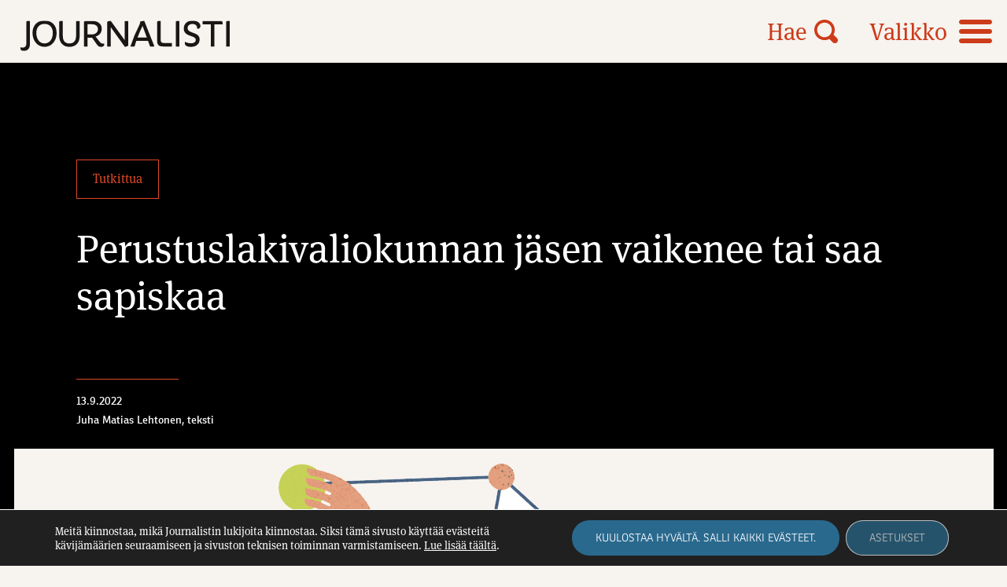

--- FILE ---
content_type: text/html; charset=UTF-8
request_url: https://journalisti.fi/artikkelit/2022/09/perustuslakivaliokunnan-jasen-vaikeneetai-saa-sapiskaa/
body_size: 18600
content:
<!doctype html>
<html lang="fi">
<head>
	<meta charset="UTF-8">
	<meta name="viewport" content="width=device-width, height=device-height, initial-scale=1.0, minimum-scale=1.0, maximum-scale=1.0">
	<link rel="profile" href="https://gmpg.org/xfn/11">
  <!-- <link rel="icon" type="image/png" href="https://journalisti.fi/wp-content/themes/pt-journalisti-theme/assets/img/favicon.png"> -->
  <link rel="stylesheet" href="//use.typekit.net/cxp3nee.css">
	<meta name='robots' content='index, follow, max-image-preview:large, max-snippet:-1, max-video-preview:-1' />

	<!-- This site is optimized with the Yoast SEO plugin v26.5 - https://yoast.com/wordpress/plugins/seo/ -->
	<title>Perustuslakivaliokunnan jäsen vaikenee tai saa sapiskaa - Journalisti</title>
	<link rel="canonical" href="https://journalisti.fi/artikkelit/2022/09/perustuslakivaliokunnan-jasen-vaikeneetai-saa-sapiskaa/" />
	<meta property="og:locale" content="fi_FI" />
	<meta property="og:type" content="article" />
	<meta property="og:title" content="Perustuslakivaliokunnan jäsen vaikenee tai saa sapiskaa - Journalisti" />
	<meta property="og:description" content="Perustuslakivaliokunnan suhde mediaan rakentuu osittain kirjoittamattomien sääntöjen varaan. Niiden rikkomisesta seuraa sosiaalisia sanktioita. Tämä selviää tutkimuksesta, joka julkaistiin kesäkuun Media..." />
	<meta property="og:url" content="https://journalisti.fi/artikkelit/2022/09/perustuslakivaliokunnan-jasen-vaikeneetai-saa-sapiskaa/" />
	<meta property="og:site_name" content="Journalisti" />
	<meta property="article:published_time" content="2022-09-13T12:55:22+00:00" />
	<meta property="article:modified_time" content="2022-09-13T12:56:36+00:00" />
	<meta property="og:image" content="https://journalisti.fi/wp-content/uploads/2021/08/Tutkittua_vinjetti_2021.jpg" />
	<meta property="og:image:width" content="1245" />
	<meta property="og:image:height" content="730" />
	<meta property="og:image:type" content="image/jpeg" />
	<meta name="author" content="Manu Haapalainen" />
	<meta name="twitter:card" content="summary_large_image" />
	<script type="application/ld+json" class="yoast-schema-graph">{"@context":"https://schema.org","@graph":[{"@type":"WebPage","@id":"https://journalisti.fi/artikkelit/2022/09/perustuslakivaliokunnan-jasen-vaikeneetai-saa-sapiskaa/","url":"https://journalisti.fi/artikkelit/2022/09/perustuslakivaliokunnan-jasen-vaikeneetai-saa-sapiskaa/","name":"Perustuslakivaliokunnan jäsen vaikenee tai saa sapiskaa - Journalisti","isPartOf":{"@id":"https://journalisti.fi/#website"},"primaryImageOfPage":{"@id":"https://journalisti.fi/artikkelit/2022/09/perustuslakivaliokunnan-jasen-vaikeneetai-saa-sapiskaa/#primaryimage"},"image":{"@id":"https://journalisti.fi/artikkelit/2022/09/perustuslakivaliokunnan-jasen-vaikeneetai-saa-sapiskaa/#primaryimage"},"thumbnailUrl":"https://journalisti.fi/wp-content/uploads/2021/08/Tutkittua_vinjetti_2021.jpg","datePublished":"2022-09-13T12:55:22+00:00","dateModified":"2022-09-13T12:56:36+00:00","author":{"@id":"https://journalisti.fi/#/schema/person/43fbb5fc666fdfadf658a3c88cd46360"},"breadcrumb":{"@id":"https://journalisti.fi/artikkelit/2022/09/perustuslakivaliokunnan-jasen-vaikeneetai-saa-sapiskaa/#breadcrumb"},"inLanguage":"fi","potentialAction":[{"@type":"ReadAction","target":["https://journalisti.fi/artikkelit/2022/09/perustuslakivaliokunnan-jasen-vaikeneetai-saa-sapiskaa/"]}]},{"@type":"ImageObject","inLanguage":"fi","@id":"https://journalisti.fi/artikkelit/2022/09/perustuslakivaliokunnan-jasen-vaikeneetai-saa-sapiskaa/#primaryimage","url":"https://journalisti.fi/wp-content/uploads/2021/08/Tutkittua_vinjetti_2021.jpg","contentUrl":"https://journalisti.fi/wp-content/uploads/2021/08/Tutkittua_vinjetti_2021.jpg","width":1245,"height":730},{"@type":"BreadcrumbList","@id":"https://journalisti.fi/artikkelit/2022/09/perustuslakivaliokunnan-jasen-vaikeneetai-saa-sapiskaa/#breadcrumb","itemListElement":[{"@type":"ListItem","position":1,"name":"Home","item":"https://journalisti.fi/"},{"@type":"ListItem","position":2,"name":"Perustuslakivaliokunnan jäsen vaikenee tai saa sapiskaa"}]},{"@type":"WebSite","@id":"https://journalisti.fi/#website","url":"https://journalisti.fi/","name":"Journalisti","description":"Suomen Journalistiliiton ammattilehti – Media-alan ammattilaisten ja journalismin puolella.","potentialAction":[{"@type":"SearchAction","target":{"@type":"EntryPoint","urlTemplate":"https://journalisti.fi/?s={search_term_string}"},"query-input":{"@type":"PropertyValueSpecification","valueRequired":true,"valueName":"search_term_string"}}],"inLanguage":"fi"},{"@type":"Person","@id":"https://journalisti.fi/#/schema/person/43fbb5fc666fdfadf658a3c88cd46360","name":"Manu Haapalainen","image":{"@type":"ImageObject","inLanguage":"fi","@id":"https://journalisti.fi/#/schema/person/image/","url":"https://secure.gravatar.com/avatar/963f5f6ab249f4d60de36948a831e22fb71bfc9bc39875fc5bf29f045edb7815?s=96&d=mm&r=g","contentUrl":"https://secure.gravatar.com/avatar/963f5f6ab249f4d60de36948a831e22fb71bfc9bc39875fc5bf29f045edb7815?s=96&d=mm&r=g","caption":"Manu Haapalainen"},"url":"https://journalisti.fi/author/manuh/"}]}</script>
	<!-- / Yoast SEO plugin. -->


<link rel='dns-prefetch' href='//static.addtoany.com' />
<link rel="alternate" title="oEmbed (JSON)" type="application/json+oembed" href="https://journalisti.fi/wp-json/oembed/1.0/embed?url=https%3A%2F%2Fjournalisti.fi%2Fartikkelit%2F2022%2F09%2Fperustuslakivaliokunnan-jasen-vaikeneetai-saa-sapiskaa%2F" />
<link rel="alternate" title="oEmbed (XML)" type="text/xml+oembed" href="https://journalisti.fi/wp-json/oembed/1.0/embed?url=https%3A%2F%2Fjournalisti.fi%2Fartikkelit%2F2022%2F09%2Fperustuslakivaliokunnan-jasen-vaikeneetai-saa-sapiskaa%2F&#038;format=xml" />
<style id='wp-img-auto-sizes-contain-inline-css' type='text/css'>
img:is([sizes=auto i],[sizes^="auto," i]){contain-intrinsic-size:3000px 1500px}
/*# sourceURL=wp-img-auto-sizes-contain-inline-css */
</style>
<style id='wp-block-library-inline-css' type='text/css'>
:root{--wp-block-synced-color:#7a00df;--wp-block-synced-color--rgb:122,0,223;--wp-bound-block-color:var(--wp-block-synced-color);--wp-editor-canvas-background:#ddd;--wp-admin-theme-color:#007cba;--wp-admin-theme-color--rgb:0,124,186;--wp-admin-theme-color-darker-10:#006ba1;--wp-admin-theme-color-darker-10--rgb:0,107,160.5;--wp-admin-theme-color-darker-20:#005a87;--wp-admin-theme-color-darker-20--rgb:0,90,135;--wp-admin-border-width-focus:2px}@media (min-resolution:192dpi){:root{--wp-admin-border-width-focus:1.5px}}.wp-element-button{cursor:pointer}:root .has-very-light-gray-background-color{background-color:#eee}:root .has-very-dark-gray-background-color{background-color:#313131}:root .has-very-light-gray-color{color:#eee}:root .has-very-dark-gray-color{color:#313131}:root .has-vivid-green-cyan-to-vivid-cyan-blue-gradient-background{background:linear-gradient(135deg,#00d084,#0693e3)}:root .has-purple-crush-gradient-background{background:linear-gradient(135deg,#34e2e4,#4721fb 50%,#ab1dfe)}:root .has-hazy-dawn-gradient-background{background:linear-gradient(135deg,#faaca8,#dad0ec)}:root .has-subdued-olive-gradient-background{background:linear-gradient(135deg,#fafae1,#67a671)}:root .has-atomic-cream-gradient-background{background:linear-gradient(135deg,#fdd79a,#004a59)}:root .has-nightshade-gradient-background{background:linear-gradient(135deg,#330968,#31cdcf)}:root .has-midnight-gradient-background{background:linear-gradient(135deg,#020381,#2874fc)}:root{--wp--preset--font-size--normal:16px;--wp--preset--font-size--huge:42px}.has-regular-font-size{font-size:1em}.has-larger-font-size{font-size:2.625em}.has-normal-font-size{font-size:var(--wp--preset--font-size--normal)}.has-huge-font-size{font-size:var(--wp--preset--font-size--huge)}.has-text-align-center{text-align:center}.has-text-align-left{text-align:left}.has-text-align-right{text-align:right}.has-fit-text{white-space:nowrap!important}#end-resizable-editor-section{display:none}.aligncenter{clear:both}.items-justified-left{justify-content:flex-start}.items-justified-center{justify-content:center}.items-justified-right{justify-content:flex-end}.items-justified-space-between{justify-content:space-between}.screen-reader-text{border:0;clip-path:inset(50%);height:1px;margin:-1px;overflow:hidden;padding:0;position:absolute;width:1px;word-wrap:normal!important}.screen-reader-text:focus{background-color:#ddd;clip-path:none;color:#444;display:block;font-size:1em;height:auto;left:5px;line-height:normal;padding:15px 23px 14px;text-decoration:none;top:5px;width:auto;z-index:100000}html :where(.has-border-color){border-style:solid}html :where([style*=border-top-color]){border-top-style:solid}html :where([style*=border-right-color]){border-right-style:solid}html :where([style*=border-bottom-color]){border-bottom-style:solid}html :where([style*=border-left-color]){border-left-style:solid}html :where([style*=border-width]){border-style:solid}html :where([style*=border-top-width]){border-top-style:solid}html :where([style*=border-right-width]){border-right-style:solid}html :where([style*=border-bottom-width]){border-bottom-style:solid}html :where([style*=border-left-width]){border-left-style:solid}html :where(img[class*=wp-image-]){height:auto;max-width:100%}:where(figure){margin:0 0 1em}html :where(.is-position-sticky){--wp-admin--admin-bar--position-offset:var(--wp-admin--admin-bar--height,0px)}@media screen and (max-width:600px){html :where(.is-position-sticky){--wp-admin--admin-bar--position-offset:0px}}

/*# sourceURL=wp-block-library-inline-css */
</style><style id='global-styles-inline-css' type='text/css'>
:root{--wp--preset--aspect-ratio--square: 1;--wp--preset--aspect-ratio--4-3: 4/3;--wp--preset--aspect-ratio--3-4: 3/4;--wp--preset--aspect-ratio--3-2: 3/2;--wp--preset--aspect-ratio--2-3: 2/3;--wp--preset--aspect-ratio--16-9: 16/9;--wp--preset--aspect-ratio--9-16: 9/16;--wp--preset--color--black: #000000;--wp--preset--color--cyan-bluish-gray: #abb8c3;--wp--preset--color--white: #ffffff;--wp--preset--color--pale-pink: #f78da7;--wp--preset--color--vivid-red: #cf2e2e;--wp--preset--color--luminous-vivid-orange: #ff6900;--wp--preset--color--luminous-vivid-amber: #fcb900;--wp--preset--color--light-green-cyan: #7bdcb5;--wp--preset--color--vivid-green-cyan: #00d084;--wp--preset--color--pale-cyan-blue: #8ed1fc;--wp--preset--color--vivid-cyan-blue: #0693e3;--wp--preset--color--vivid-purple: #9b51e0;--wp--preset--gradient--vivid-cyan-blue-to-vivid-purple: linear-gradient(135deg,rgb(6,147,227) 0%,rgb(155,81,224) 100%);--wp--preset--gradient--light-green-cyan-to-vivid-green-cyan: linear-gradient(135deg,rgb(122,220,180) 0%,rgb(0,208,130) 100%);--wp--preset--gradient--luminous-vivid-amber-to-luminous-vivid-orange: linear-gradient(135deg,rgb(252,185,0) 0%,rgb(255,105,0) 100%);--wp--preset--gradient--luminous-vivid-orange-to-vivid-red: linear-gradient(135deg,rgb(255,105,0) 0%,rgb(207,46,46) 100%);--wp--preset--gradient--very-light-gray-to-cyan-bluish-gray: linear-gradient(135deg,rgb(238,238,238) 0%,rgb(169,184,195) 100%);--wp--preset--gradient--cool-to-warm-spectrum: linear-gradient(135deg,rgb(74,234,220) 0%,rgb(151,120,209) 20%,rgb(207,42,186) 40%,rgb(238,44,130) 60%,rgb(251,105,98) 80%,rgb(254,248,76) 100%);--wp--preset--gradient--blush-light-purple: linear-gradient(135deg,rgb(255,206,236) 0%,rgb(152,150,240) 100%);--wp--preset--gradient--blush-bordeaux: linear-gradient(135deg,rgb(254,205,165) 0%,rgb(254,45,45) 50%,rgb(107,0,62) 100%);--wp--preset--gradient--luminous-dusk: linear-gradient(135deg,rgb(255,203,112) 0%,rgb(199,81,192) 50%,rgb(65,88,208) 100%);--wp--preset--gradient--pale-ocean: linear-gradient(135deg,rgb(255,245,203) 0%,rgb(182,227,212) 50%,rgb(51,167,181) 100%);--wp--preset--gradient--electric-grass: linear-gradient(135deg,rgb(202,248,128) 0%,rgb(113,206,126) 100%);--wp--preset--gradient--midnight: linear-gradient(135deg,rgb(2,3,129) 0%,rgb(40,116,252) 100%);--wp--preset--font-size--small: 13px;--wp--preset--font-size--medium: 20px;--wp--preset--font-size--large: 36px;--wp--preset--font-size--x-large: 42px;--wp--preset--spacing--20: 0.44rem;--wp--preset--spacing--30: 0.67rem;--wp--preset--spacing--40: 1rem;--wp--preset--spacing--50: 1.5rem;--wp--preset--spacing--60: 2.25rem;--wp--preset--spacing--70: 3.38rem;--wp--preset--spacing--80: 5.06rem;--wp--preset--shadow--natural: 6px 6px 9px rgba(0, 0, 0, 0.2);--wp--preset--shadow--deep: 12px 12px 50px rgba(0, 0, 0, 0.4);--wp--preset--shadow--sharp: 6px 6px 0px rgba(0, 0, 0, 0.2);--wp--preset--shadow--outlined: 6px 6px 0px -3px rgb(255, 255, 255), 6px 6px rgb(0, 0, 0);--wp--preset--shadow--crisp: 6px 6px 0px rgb(0, 0, 0);}:where(.is-layout-flex){gap: 0.5em;}:where(.is-layout-grid){gap: 0.5em;}body .is-layout-flex{display: flex;}.is-layout-flex{flex-wrap: wrap;align-items: center;}.is-layout-flex > :is(*, div){margin: 0;}body .is-layout-grid{display: grid;}.is-layout-grid > :is(*, div){margin: 0;}:where(.wp-block-columns.is-layout-flex){gap: 2em;}:where(.wp-block-columns.is-layout-grid){gap: 2em;}:where(.wp-block-post-template.is-layout-flex){gap: 1.25em;}:where(.wp-block-post-template.is-layout-grid){gap: 1.25em;}.has-black-color{color: var(--wp--preset--color--black) !important;}.has-cyan-bluish-gray-color{color: var(--wp--preset--color--cyan-bluish-gray) !important;}.has-white-color{color: var(--wp--preset--color--white) !important;}.has-pale-pink-color{color: var(--wp--preset--color--pale-pink) !important;}.has-vivid-red-color{color: var(--wp--preset--color--vivid-red) !important;}.has-luminous-vivid-orange-color{color: var(--wp--preset--color--luminous-vivid-orange) !important;}.has-luminous-vivid-amber-color{color: var(--wp--preset--color--luminous-vivid-amber) !important;}.has-light-green-cyan-color{color: var(--wp--preset--color--light-green-cyan) !important;}.has-vivid-green-cyan-color{color: var(--wp--preset--color--vivid-green-cyan) !important;}.has-pale-cyan-blue-color{color: var(--wp--preset--color--pale-cyan-blue) !important;}.has-vivid-cyan-blue-color{color: var(--wp--preset--color--vivid-cyan-blue) !important;}.has-vivid-purple-color{color: var(--wp--preset--color--vivid-purple) !important;}.has-black-background-color{background-color: var(--wp--preset--color--black) !important;}.has-cyan-bluish-gray-background-color{background-color: var(--wp--preset--color--cyan-bluish-gray) !important;}.has-white-background-color{background-color: var(--wp--preset--color--white) !important;}.has-pale-pink-background-color{background-color: var(--wp--preset--color--pale-pink) !important;}.has-vivid-red-background-color{background-color: var(--wp--preset--color--vivid-red) !important;}.has-luminous-vivid-orange-background-color{background-color: var(--wp--preset--color--luminous-vivid-orange) !important;}.has-luminous-vivid-amber-background-color{background-color: var(--wp--preset--color--luminous-vivid-amber) !important;}.has-light-green-cyan-background-color{background-color: var(--wp--preset--color--light-green-cyan) !important;}.has-vivid-green-cyan-background-color{background-color: var(--wp--preset--color--vivid-green-cyan) !important;}.has-pale-cyan-blue-background-color{background-color: var(--wp--preset--color--pale-cyan-blue) !important;}.has-vivid-cyan-blue-background-color{background-color: var(--wp--preset--color--vivid-cyan-blue) !important;}.has-vivid-purple-background-color{background-color: var(--wp--preset--color--vivid-purple) !important;}.has-black-border-color{border-color: var(--wp--preset--color--black) !important;}.has-cyan-bluish-gray-border-color{border-color: var(--wp--preset--color--cyan-bluish-gray) !important;}.has-white-border-color{border-color: var(--wp--preset--color--white) !important;}.has-pale-pink-border-color{border-color: var(--wp--preset--color--pale-pink) !important;}.has-vivid-red-border-color{border-color: var(--wp--preset--color--vivid-red) !important;}.has-luminous-vivid-orange-border-color{border-color: var(--wp--preset--color--luminous-vivid-orange) !important;}.has-luminous-vivid-amber-border-color{border-color: var(--wp--preset--color--luminous-vivid-amber) !important;}.has-light-green-cyan-border-color{border-color: var(--wp--preset--color--light-green-cyan) !important;}.has-vivid-green-cyan-border-color{border-color: var(--wp--preset--color--vivid-green-cyan) !important;}.has-pale-cyan-blue-border-color{border-color: var(--wp--preset--color--pale-cyan-blue) !important;}.has-vivid-cyan-blue-border-color{border-color: var(--wp--preset--color--vivid-cyan-blue) !important;}.has-vivid-purple-border-color{border-color: var(--wp--preset--color--vivid-purple) !important;}.has-vivid-cyan-blue-to-vivid-purple-gradient-background{background: var(--wp--preset--gradient--vivid-cyan-blue-to-vivid-purple) !important;}.has-light-green-cyan-to-vivid-green-cyan-gradient-background{background: var(--wp--preset--gradient--light-green-cyan-to-vivid-green-cyan) !important;}.has-luminous-vivid-amber-to-luminous-vivid-orange-gradient-background{background: var(--wp--preset--gradient--luminous-vivid-amber-to-luminous-vivid-orange) !important;}.has-luminous-vivid-orange-to-vivid-red-gradient-background{background: var(--wp--preset--gradient--luminous-vivid-orange-to-vivid-red) !important;}.has-very-light-gray-to-cyan-bluish-gray-gradient-background{background: var(--wp--preset--gradient--very-light-gray-to-cyan-bluish-gray) !important;}.has-cool-to-warm-spectrum-gradient-background{background: var(--wp--preset--gradient--cool-to-warm-spectrum) !important;}.has-blush-light-purple-gradient-background{background: var(--wp--preset--gradient--blush-light-purple) !important;}.has-blush-bordeaux-gradient-background{background: var(--wp--preset--gradient--blush-bordeaux) !important;}.has-luminous-dusk-gradient-background{background: var(--wp--preset--gradient--luminous-dusk) !important;}.has-pale-ocean-gradient-background{background: var(--wp--preset--gradient--pale-ocean) !important;}.has-electric-grass-gradient-background{background: var(--wp--preset--gradient--electric-grass) !important;}.has-midnight-gradient-background{background: var(--wp--preset--gradient--midnight) !important;}.has-small-font-size{font-size: var(--wp--preset--font-size--small) !important;}.has-medium-font-size{font-size: var(--wp--preset--font-size--medium) !important;}.has-large-font-size{font-size: var(--wp--preset--font-size--large) !important;}.has-x-large-font-size{font-size: var(--wp--preset--font-size--x-large) !important;}
/*# sourceURL=global-styles-inline-css */
</style>

<style id='classic-theme-styles-inline-css' type='text/css'>
/*! This file is auto-generated */
.wp-block-button__link{color:#fff;background-color:#32373c;border-radius:9999px;box-shadow:none;text-decoration:none;padding:calc(.667em + 2px) calc(1.333em + 2px);font-size:1.125em}.wp-block-file__button{background:#32373c;color:#fff;text-decoration:none}
/*# sourceURL=/wp-includes/css/classic-themes.min.css */
</style>
<link rel='stylesheet' id='baguettebox-css-css' href='https://journalisti.fi/wp-content/plugins/gallery-block-lightbox/dist/baguetteBox.min.css?ver=1.12.0' type='text/css' media='all' />
<link rel='stylesheet' id='icon-style-css' href='https://journalisti.fi/wp-content/themes/pt-journalisti-theme/assets/icons/styles.css?ver=1727850063' type='text/css' media='all' />
<link rel='stylesheet' id='owl-style-css' href='https://journalisti.fi/wp-content/themes/pt-journalisti-theme/assets/js/owlcarousel/assets/owl.carousel.min.css?ver=6.9' type='text/css' media='all' />
<link rel='stylesheet' id='owl-theme-style-css' href='https://journalisti.fi/wp-content/themes/pt-journalisti-theme/assets/js/owlcarousel/assets/owl.theme.default.min.css?ver=6.9' type='text/css' media='all' />
<link rel='stylesheet' id='aste-style-css' href='https://journalisti.fi/wp-content/themes/pt-journalisti-theme/style.css?ver=1727850063' type='text/css' media='all' />
<link rel='stylesheet' id='addtoany-css' href='https://journalisti.fi/wp-content/plugins/add-to-any/addtoany.min.css?ver=1.16' type='text/css' media='all' />
<link rel='stylesheet' id='ald-styles-css' href='https://journalisti.fi/wp-content/plugins/ajax-load-more-anything/assets/styles.min.css?ver=3.3.9' type='text/css' media='all' />
<link rel='stylesheet' id='moove_gdpr_frontend-css' href='https://journalisti.fi/wp-content/plugins/gdpr-cookie-compliance/dist/styles/gdpr-main-nf.css?ver=4.16.1' type='text/css' media='all' />
<style id='moove_gdpr_frontend-inline-css' type='text/css'>
				#moove_gdpr_cookie_modal .moove-gdpr-modal-content .moove-gdpr-tab-main h3.tab-title, 
				#moove_gdpr_cookie_modal .moove-gdpr-modal-content .moove-gdpr-tab-main span.tab-title,
				#moove_gdpr_cookie_modal .moove-gdpr-modal-content .moove-gdpr-modal-left-content #moove-gdpr-menu li a, 
				#moove_gdpr_cookie_modal .moove-gdpr-modal-content .moove-gdpr-modal-left-content #moove-gdpr-menu li button,
				#moove_gdpr_cookie_modal .moove-gdpr-modal-content .moove-gdpr-modal-left-content .moove-gdpr-branding-cnt a,
				#moove_gdpr_cookie_modal .moove-gdpr-modal-content .moove-gdpr-modal-footer-content .moove-gdpr-button-holder a.mgbutton, 
				#moove_gdpr_cookie_modal .moove-gdpr-modal-content .moove-gdpr-modal-footer-content .moove-gdpr-button-holder button.mgbutton,
				#moove_gdpr_cookie_modal .cookie-switch .cookie-slider:after, 
				#moove_gdpr_cookie_modal .cookie-switch .slider:after, 
				#moove_gdpr_cookie_modal .switch .cookie-slider:after, 
				#moove_gdpr_cookie_modal .switch .slider:after,
				#moove_gdpr_cookie_info_bar .moove-gdpr-info-bar-container .moove-gdpr-info-bar-content p, 
				#moove_gdpr_cookie_info_bar .moove-gdpr-info-bar-container .moove-gdpr-info-bar-content p a,
				#moove_gdpr_cookie_info_bar .moove-gdpr-info-bar-container .moove-gdpr-info-bar-content a.mgbutton, 
				#moove_gdpr_cookie_info_bar .moove-gdpr-info-bar-container .moove-gdpr-info-bar-content button.mgbutton,
				#moove_gdpr_cookie_modal .moove-gdpr-modal-content .moove-gdpr-tab-main .moove-gdpr-tab-main-content h1, 
				#moove_gdpr_cookie_modal .moove-gdpr-modal-content .moove-gdpr-tab-main .moove-gdpr-tab-main-content h2, 
				#moove_gdpr_cookie_modal .moove-gdpr-modal-content .moove-gdpr-tab-main .moove-gdpr-tab-main-content h3, 
				#moove_gdpr_cookie_modal .moove-gdpr-modal-content .moove-gdpr-tab-main .moove-gdpr-tab-main-content h4, 
				#moove_gdpr_cookie_modal .moove-gdpr-modal-content .moove-gdpr-tab-main .moove-gdpr-tab-main-content h5, 
				#moove_gdpr_cookie_modal .moove-gdpr-modal-content .moove-gdpr-tab-main .moove-gdpr-tab-main-content h6,
				#moove_gdpr_cookie_modal .moove-gdpr-modal-content.moove_gdpr_modal_theme_v2 .moove-gdpr-modal-title .tab-title,
				#moove_gdpr_cookie_modal .moove-gdpr-modal-content.moove_gdpr_modal_theme_v2 .moove-gdpr-tab-main h3.tab-title, 
				#moove_gdpr_cookie_modal .moove-gdpr-modal-content.moove_gdpr_modal_theme_v2 .moove-gdpr-tab-main span.tab-title,
				#moove_gdpr_cookie_modal .moove-gdpr-modal-content.moove_gdpr_modal_theme_v2 .moove-gdpr-branding-cnt a {
				 	font-weight: inherit				}
			#moove_gdpr_cookie_modal,#moove_gdpr_cookie_info_bar,.gdpr_cookie_settings_shortcode_content{font-family:inherit}#moove_gdpr_save_popup_settings_button{background-color:#373737;color:#fff}#moove_gdpr_save_popup_settings_button:hover{background-color:#000}#moove_gdpr_cookie_info_bar .moove-gdpr-info-bar-container .moove-gdpr-info-bar-content a.mgbutton,#moove_gdpr_cookie_info_bar .moove-gdpr-info-bar-container .moove-gdpr-info-bar-content button.mgbutton{background-color:#2a698e}#moove_gdpr_cookie_modal .moove-gdpr-modal-content .moove-gdpr-modal-footer-content .moove-gdpr-button-holder a.mgbutton,#moove_gdpr_cookie_modal .moove-gdpr-modal-content .moove-gdpr-modal-footer-content .moove-gdpr-button-holder button.mgbutton,.gdpr_cookie_settings_shortcode_content .gdpr-shr-button.button-green{background-color:#2a698e;border-color:#2a698e}#moove_gdpr_cookie_modal .moove-gdpr-modal-content .moove-gdpr-modal-footer-content .moove-gdpr-button-holder a.mgbutton:hover,#moove_gdpr_cookie_modal .moove-gdpr-modal-content .moove-gdpr-modal-footer-content .moove-gdpr-button-holder button.mgbutton:hover,.gdpr_cookie_settings_shortcode_content .gdpr-shr-button.button-green:hover{background-color:#fff;color:#2a698e}#moove_gdpr_cookie_modal .moove-gdpr-modal-content .moove-gdpr-modal-close i,#moove_gdpr_cookie_modal .moove-gdpr-modal-content .moove-gdpr-modal-close span.gdpr-icon{background-color:#2a698e;border:1px solid #2a698e}#moove_gdpr_cookie_info_bar span.change-settings-button.focus-g,#moove_gdpr_cookie_info_bar span.change-settings-button:focus,#moove_gdpr_cookie_info_bar button.change-settings-button.focus-g,#moove_gdpr_cookie_info_bar button.change-settings-button:focus{-webkit-box-shadow:0 0 1px 3px #2a698e;-moz-box-shadow:0 0 1px 3px #2a698e;box-shadow:0 0 1px 3px #2a698e}#moove_gdpr_cookie_modal .moove-gdpr-modal-content .moove-gdpr-modal-close i:hover,#moove_gdpr_cookie_modal .moove-gdpr-modal-content .moove-gdpr-modal-close span.gdpr-icon:hover,#moove_gdpr_cookie_info_bar span[data-href]>u.change-settings-button{color:#2a698e}#moove_gdpr_cookie_modal .moove-gdpr-modal-content .moove-gdpr-modal-left-content #moove-gdpr-menu li.menu-item-selected a span.gdpr-icon,#moove_gdpr_cookie_modal .moove-gdpr-modal-content .moove-gdpr-modal-left-content #moove-gdpr-menu li.menu-item-selected button span.gdpr-icon{color:inherit}#moove_gdpr_cookie_modal .moove-gdpr-modal-content .moove-gdpr-modal-left-content #moove-gdpr-menu li a span.gdpr-icon,#moove_gdpr_cookie_modal .moove-gdpr-modal-content .moove-gdpr-modal-left-content #moove-gdpr-menu li button span.gdpr-icon{color:inherit}#moove_gdpr_cookie_modal .gdpr-acc-link{line-height:0;font-size:0;color:transparent;position:absolute}#moove_gdpr_cookie_modal .moove-gdpr-modal-content .moove-gdpr-modal-close:hover i,#moove_gdpr_cookie_modal .moove-gdpr-modal-content .moove-gdpr-modal-left-content #moove-gdpr-menu li a,#moove_gdpr_cookie_modal .moove-gdpr-modal-content .moove-gdpr-modal-left-content #moove-gdpr-menu li button,#moove_gdpr_cookie_modal .moove-gdpr-modal-content .moove-gdpr-modal-left-content #moove-gdpr-menu li button i,#moove_gdpr_cookie_modal .moove-gdpr-modal-content .moove-gdpr-modal-left-content #moove-gdpr-menu li a i,#moove_gdpr_cookie_modal .moove-gdpr-modal-content .moove-gdpr-tab-main .moove-gdpr-tab-main-content a:hover,#moove_gdpr_cookie_info_bar.moove-gdpr-dark-scheme .moove-gdpr-info-bar-container .moove-gdpr-info-bar-content a.mgbutton:hover,#moove_gdpr_cookie_info_bar.moove-gdpr-dark-scheme .moove-gdpr-info-bar-container .moove-gdpr-info-bar-content button.mgbutton:hover,#moove_gdpr_cookie_info_bar.moove-gdpr-dark-scheme .moove-gdpr-info-bar-container .moove-gdpr-info-bar-content a:hover,#moove_gdpr_cookie_info_bar.moove-gdpr-dark-scheme .moove-gdpr-info-bar-container .moove-gdpr-info-bar-content button:hover,#moove_gdpr_cookie_info_bar.moove-gdpr-dark-scheme .moove-gdpr-info-bar-container .moove-gdpr-info-bar-content span.change-settings-button:hover,#moove_gdpr_cookie_info_bar.moove-gdpr-dark-scheme .moove-gdpr-info-bar-container .moove-gdpr-info-bar-content button.change-settings-button:hover,#moove_gdpr_cookie_info_bar.moove-gdpr-dark-scheme .moove-gdpr-info-bar-container .moove-gdpr-info-bar-content u.change-settings-button:hover,#moove_gdpr_cookie_info_bar span[data-href]>u.change-settings-button,#moove_gdpr_cookie_info_bar.moove-gdpr-dark-scheme .moove-gdpr-info-bar-container .moove-gdpr-info-bar-content a.mgbutton.focus-g,#moove_gdpr_cookie_info_bar.moove-gdpr-dark-scheme .moove-gdpr-info-bar-container .moove-gdpr-info-bar-content button.mgbutton.focus-g,#moove_gdpr_cookie_info_bar.moove-gdpr-dark-scheme .moove-gdpr-info-bar-container .moove-gdpr-info-bar-content a.focus-g,#moove_gdpr_cookie_info_bar.moove-gdpr-dark-scheme .moove-gdpr-info-bar-container .moove-gdpr-info-bar-content button.focus-g,#moove_gdpr_cookie_info_bar.moove-gdpr-dark-scheme .moove-gdpr-info-bar-container .moove-gdpr-info-bar-content a.mgbutton:focus,#moove_gdpr_cookie_info_bar.moove-gdpr-dark-scheme .moove-gdpr-info-bar-container .moove-gdpr-info-bar-content button.mgbutton:focus,#moove_gdpr_cookie_info_bar.moove-gdpr-dark-scheme .moove-gdpr-info-bar-container .moove-gdpr-info-bar-content a:focus,#moove_gdpr_cookie_info_bar.moove-gdpr-dark-scheme .moove-gdpr-info-bar-container .moove-gdpr-info-bar-content button:focus,#moove_gdpr_cookie_info_bar.moove-gdpr-dark-scheme .moove-gdpr-info-bar-container .moove-gdpr-info-bar-content span.change-settings-button.focus-g,span.change-settings-button:focus,button.change-settings-button.focus-g,button.change-settings-button:focus,#moove_gdpr_cookie_info_bar.moove-gdpr-dark-scheme .moove-gdpr-info-bar-container .moove-gdpr-info-bar-content u.change-settings-button.focus-g,#moove_gdpr_cookie_info_bar.moove-gdpr-dark-scheme .moove-gdpr-info-bar-container .moove-gdpr-info-bar-content u.change-settings-button:focus{color:#2a698e}#moove_gdpr_cookie_modal .moove-gdpr-branding.focus-g span,#moove_gdpr_cookie_modal .moove-gdpr-modal-content .moove-gdpr-tab-main a.focus-g{color:#2a698e}#moove_gdpr_cookie_modal.gdpr_lightbox-hide{display:none}
/*# sourceURL=moove_gdpr_frontend-inline-css */
</style>
<link rel='stylesheet' id='wp-block-paragraph-css' href='https://journalisti.fi/wp-includes/blocks/paragraph/style.min.css?ver=6.9' type='text/css' media='all' />
<script type="text/javascript" id="addtoany-core-js-before">
/* <![CDATA[ */
window.a2a_config=window.a2a_config||{};a2a_config.callbacks=[];a2a_config.overlays=[];a2a_config.templates={};a2a_localize = {
	Share: "Share",
	Save: "Save",
	Subscribe: "Subscribe",
	Email: "Email",
	Bookmark: "Bookmark",
	ShowAll: "Show all",
	ShowLess: "Show less",
	FindServices: "Find service(s)",
	FindAnyServiceToAddTo: "Instantly find any service to add to",
	PoweredBy: "Powered by",
	ShareViaEmail: "Share via email",
	SubscribeViaEmail: "Subscribe via email",
	BookmarkInYourBrowser: "Bookmark in your browser",
	BookmarkInstructions: "Press Ctrl+D or \u2318+D to bookmark this page",
	AddToYourFavorites: "Add to your favorites",
	SendFromWebOrProgram: "Send from any email address or email program",
	EmailProgram: "Email program",
	More: "More&#8230;",
	ThanksForSharing: "Thanks for sharing!",
	ThanksForFollowing: "Thanks for following!"
};

a2a_config.icon_color="transparent,#000000";

//# sourceURL=addtoany-core-js-before
/* ]]> */
</script>
<script type="text/javascript" defer src="https://static.addtoany.com/menu/page.js" id="addtoany-core-js"></script>
<script type="text/javascript" src="https://journalisti.fi/wp-includes/js/jquery/jquery.min.js?ver=3.7.1" id="jquery-core-js"></script>
<script type="text/javascript" src="https://journalisti.fi/wp-includes/js/jquery/jquery-migrate.min.js?ver=3.4.1" id="jquery-migrate-js"></script>
<script type="text/javascript" defer src="https://journalisti.fi/wp-content/plugins/add-to-any/addtoany.min.js?ver=1.1" id="addtoany-jquery-js"></script>
<script type="text/javascript" src="https://journalisti.fi/wp-content/themes/pt-journalisti-theme/assets/js/owlcarousel/owl.carousel.min.js?ver=6.9" id="owl-js"></script>
<link rel="https://api.w.org/" href="https://journalisti.fi/wp-json/" /><link rel="alternate" title="JSON" type="application/json" href="https://journalisti.fi/wp-json/wp/v2/posts/19425" /><link rel='shortlink' href='https://journalisti.fi/?p=19425' />

<!-- This site is using AdRotate Professional v5.25.1 to display their advertisements - https://ajdg.solutions/ -->
<!-- AdRotate CSS -->
<style type="text/css" media="screen">
	.g { margin:0px; padding:0px; overflow:hidden; line-height:1; zoom:1; }
	.g img { height:auto; }
	.g-col { position:relative; float:left; }
	.g-col:first-child { margin-left: 0; }
	.g-col:last-child { margin-right: 0; }
	.g-wall { display:block; position:fixed; left:0; top:0; width:100%; height:100%; z-index:-1; }
	.woocommerce-page .g, .bbpress-wrapper .g { margin: 20px auto; clear:both; }
	@media only screen and (max-width: 480px) {
		.g-col, .g-dyn, .g-single { width:100%; margin-left:0; margin-right:0; }
		.woocommerce-page .g, .bbpress-wrapper .g { margin: 10px auto; }
	}
</style>
<!-- /AdRotate CSS -->

<link rel="icon" href="https://journalisti.fi/wp-content/uploads/2021/06/cropped-favicon_512x512@2x-32x32.png" sizes="32x32" />
<link rel="icon" href="https://journalisti.fi/wp-content/uploads/2021/06/cropped-favicon_512x512@2x-192x192.png" sizes="192x192" />
<link rel="apple-touch-icon" href="https://journalisti.fi/wp-content/uploads/2021/06/cropped-favicon_512x512@2x-180x180.png" />
<meta name="msapplication-TileImage" content="https://journalisti.fi/wp-content/uploads/2021/06/cropped-favicon_512x512@2x-270x270.png" />
<style type="text/css">#loadmore .column{display:none}</style></head>

<body class="wp-singular post-template-default single single-post postid-19425 single-format-standard wp-theme-pt-journalisti-theme">
<div id="page" class="site">
<header class="site-header">
<div class="site-header__container">

  <a class="screen-reader-text" href="#main">Siirry suoraan sisältöön.</a>
  <a class="site-header__logo" title="Etusivulle" href="https://journalisti.fi"> </a> 
  <button id="menubutton" aria-label="Valikon avauspainike"><span>Valikko</span><svg class="icon-menu"><use href="https://journalisti.fi/wp-content/themes/pt-journalisti-theme/assets/icons/icons.svg#icon-menu"></use></svg></button>
  <button id="searchbutton" aria-label="Haun avauspainike"><span>Hae</span><svg class="icon-icon-open-magnifying-glass"><use href="https://journalisti.fi/wp-content/themes/pt-journalisti-theme/assets/icons/icons.svg#icon-icon-open-magnifying-glass"></use></svg></button>
  
  <nav aria-label="Päävalikko" id="mainmenu" class="hide">
    <div class="menu-menu-1-container"><ul id="primary-menu" class="menu"><li id="menu-item-10623" class="menu-item menu-item-type-taxonomy menu-item-object-aiheet menu-item-10623"><a href="https://journalisti.fi/aiheet/media-ala/">Media-ala</a></li>
<li id="menu-item-10624" class="menu-item menu-item-type-taxonomy menu-item-object-aiheet menu-item-10624"><a href="https://journalisti.fi/aiheet/journalismi/">Journalismi</a></li>
<li id="menu-item-10627" class="menu-item menu-item-type-taxonomy menu-item-object-aiheet menu-item-10627"><a href="https://journalisti.fi/aiheet/sananvapaus/">Sananvapaus</a></li>
<li id="menu-item-10626" class="menu-item menu-item-type-taxonomy menu-item-object-aiheet menu-item-10626"><a href="https://journalisti.fi/aiheet/liitto/">Liitto</a></li>
<li id="menu-item-10625" class="menu-item menu-item-type-taxonomy menu-item-object-aiheet menu-item-10625"><a href="https://journalisti.fi/aiheet/tyoelama/">Työelämä</a></li>
<li id="menu-item-10628" class="menu-item menu-item-type-taxonomy menu-item-object-aiheet menu-item-10628"><a href="https://journalisti.fi/aiheet/journalisten/">Journalisten</a></li>
</ul></div>    <div class="menu-pohjavalikko-container"><ul id="secondary-menu" class="menu"><li id="menu-item-10480" class="line-before menu-item menu-item-type-post_type menu-item-object-page menu-item-10480"><a href="https://journalisti.fi/info/">Info</a></li>
<li id="menu-item-10479" class="line-after menu-item menu-item-type-post_type menu-item-object-page menu-item-10479"><a href="https://journalisti.fi/ilmoittajalle/">Ilmoittajalle</a></li>
<li id="menu-item-10904" class="blacklink menu-item menu-item-type-custom menu-item-object-custom menu-item-10904"><a href="https://journalisti.fi/arkisto/2026-lehdet/">Lehtiarkisto</a></li>
<li id="menu-item-11068" class="blacklink outlink menu-item menu-item-type-custom menu-item-object-custom menu-item-11068"><a href="http://journalistiliitto-fi.directo.fi/journalisti/lehti/2013/">Arkisto 2008—2013</a></li>
<li id="menu-item-10483" class="blacklink outlink menu-item menu-item-type-custom menu-item-object-custom menu-item-10483"><a target="_blank" href="https://view.taiqa.com/library/journalisti">Näköislehti</a></li>
<li id="menu-item-10484" class="blacklink outlink menu-item menu-item-type-custom menu-item-object-custom menu-item-10484"><a href="https://journalistiliitto.fi/fi/">Journalistiliitto</a></li>
</ul></div>    <div class="menu-some-menu-container"><ul id="social-menu" class="menu"><li id="menu-item-10481" class="facebook menu-item menu-item-type-custom menu-item-object-custom menu-item-10481"><a target="_blank" href="https://fi-fi.facebook.com/journalistilehti/">Facebook</a></li>
</ul></div>    <button id="menuCloseButton" title="Sulkee valikon"><span>Sulje</span><svg class="icon-remove-delete"><use href="https://journalisti.fi/wp-content/themes/pt-journalisti-theme/assets/icons/icons.svg#icon-remove-delete"></use></svg></button>
  </nav>
  
  <form role="search" method="get" class="search-form" action="https://journalisti.fi/" >
    <label class="screen-reader-text" for="s"></label>
     <div class="search-item-wrap">
     <input type="search" value="" name="s" id="s" placeholder="Mitä etsit?" />
     <button type="submit" id="searchsubmit" value="Hae"><span>Hae</span> <svg class="icon-icon-open-magnifying-glass"><use href="https://journalisti.fi/wp-content/themes/pt-journalisti-theme/assets/icons/icons.svg#icon-icon-open-magnifying-glass"></use></svg></button>
     </div>
     </form>  
</div><!-- .site-header__container -->
</header>


<main id="main" class="site-main vau">
<header class="entry-header artikkelit vau vaakakuva">
  <div class="cont">
    <div class="left-wrap">
  
      <a class="catbutton" href="https://journalisti.fi/aiheet/tutkittua/">Tutkittua</a>      
      <h1 class="entry-title">Perustuslakivaliokunnan jäsen vaikenee tai saa sapiskaa</h1>      
      <div class="entry-meta">
        <span class="entry-meta__date">13.9.2022</span> 
        <span class="entry-meta__author">Juha Matias Lehtonen, teksti</span>              </div>
    
    </div>
    
        
        
              <figure class="featured-image">
        <a onclick="zoom()" class="zoom-in" href="https://journalisti.fi/wp-content/uploads/2021/08/Tutkittua_vinjetti_2021.jpg" title="Avaa kuva suurempana"><img width="1245" height="730" src="https://journalisti.fi/wp-content/uploads/2021/08/Tutkittua_vinjetti_2021.jpg" class="attachment-hero size-hero wp-post-image" alt="" decoding="async" fetchpriority="high" srcset="https://journalisti.fi/wp-content/uploads/2021/08/Tutkittua_vinjetti_2021.jpg 1245w, https://journalisti.fi/wp-content/uploads/2021/08/Tutkittua_vinjetti_2021-1024x600.jpg 1024w, https://journalisti.fi/wp-content/uploads/2021/08/Tutkittua_vinjetti_2021-768x450.jpg 768w" sizes="(max-width: 1245px) 100vw, 1245px" /></a>                    </figure>
          
            
        
  </div>
<script>
  window.addEventListener('load', function() {
    baguetteBox.run('.featured-image');
  });
</script> 
</header>

<div class="main-container cont"> 

  <div class="entry-content">
	
  <div class="intro-helper">
    
    
        <aside class="sidebar share-bar social-links" role="complementary"><!-- Share widget -->
      <div class="sidebar"><h3>Osallistu keskusteluun</h3><div class="a2a_kit a2a_kit_size_24 addtoany_list"><a class="a2a_button_facebook" href="https://www.addtoany.com/add_to/facebook?linkurl=https%3A%2F%2Fjournalisti.fi%2Fartikkelit%2F2022%2F09%2Fperustuslakivaliokunnan-jasen-vaikeneetai-saa-sapiskaa%2F&amp;linkname=Perustuslakivaliokunnan%20j%C3%A4sen%20vaikenee%20tai%20saa%20sapiskaa%20-%20Journalisti" title="Facebook" rel="nofollow noopener" target="_blank"></a><a class="a2a_button_whatsapp" href="https://www.addtoany.com/add_to/whatsapp?linkurl=https%3A%2F%2Fjournalisti.fi%2Fartikkelit%2F2022%2F09%2Fperustuslakivaliokunnan-jasen-vaikeneetai-saa-sapiskaa%2F&amp;linkname=Perustuslakivaliokunnan%20j%C3%A4sen%20vaikenee%20tai%20saa%20sapiskaa%20-%20Journalisti" title="WhatsApp" rel="nofollow noopener" target="_blank"></a><a class="a2a_button_copy_link" href="https://www.addtoany.com/add_to/copy_link?linkurl=https%3A%2F%2Fjournalisti.fi%2Fartikkelit%2F2022%2F09%2Fperustuslakivaliokunnan-jasen-vaikeneetai-saa-sapiskaa%2F&amp;linkname=Perustuslakivaliokunnan%20j%C3%A4sen%20vaikenee%20tai%20saa%20sapiskaa%20-%20Journalisti" title="Copy Link" rel="nofollow noopener" target="_blank"></a></div></div>    </aside>
      
      
    </div>
      
  <div class="entry-text">
  
    
<p>Perustuslakivaliokunnan suhde mediaan rakentuu osittain kirjoittamattomien sääntöjen varaan. Niiden rikkomisesta seuraa sosiaalisia sanktioita. Tämä selviää <a href="https://journal.fi/mediaviestinta/article/view/120274">tutkimuksesta, joka julkaistiin kesäkuun <em>Media &amp; viestintä</em> -lehdessä.</a></p>



<p><br>Tutkimuksen aineistona toimi 49 haastattelua vuosilta 2019 – 2020. Haastateltavat olivat perustuslakivaliokunnan jäseniä tai varajäseniä, valiokuntaneuvoksia tai oikeudellisia asiantuntijoita.<br></p>



<p>Haastatteluaineistoa analysoimalla tutkijat tunnistivat useita tapoja, joilla perustuslakivaliokunta säätelee mediasuhdettaan.<br></p>



<p>Monet haastatellut kokivat, että valiokunta on viime vuosina joutunut yhä kovemman julkisen paineen alle. Poliittisesti kuumat aiheet, kuten koronapandemian hoito ja sote-uudistus, ovat sysänneet valiokunnan median valokeilaan.<br></p>



<p>Perustuslakivaliokunta on perinteisesti halunnut tehdä ratkaisunsa puoluepolitiikasta riippumattomin oikeudellisin perustein.</p>



<p><br>Valiokunta kokoustaa suljettujen ovien takana, etteivät sen jäsenet joutuisi esiintymään poliitikon roolissa. Hallitsematon julkisuus voisi politisoida valiokuntatyön.<br></p>



<p>Politisoitumista pyritään ehkäisemään useilla taktiikoilla. Yksi tärkeimmistä keinoista on julkisen viestinnän keskittäminen puheenjohtajalle. Muiden jäsenten ei sovi kommentoida keskeneräisiä asioita.<br>Valiokunnan uudet jäsenet saavat mediaohjausta konkareilta. Tulokkaille kerrotaan, miten journalistien ansat voi välttää.<br></p>



<p>Silti toisinaan joku rikkoo pelisääntöjä. Eräässä tapauksessa valiokunnan jäsen alkoi kommentoida keskeneräisiä asioita medialle. Käynnistyi ketjureaktio, kun muillekin jäsenille iski kiusaus osallistua julkiseen keskusteluun. Puheenjohtaja katkaisi kierteen pitämällä alkuperäiselle kapinalliselle puhuttelun.<br></p>



<p>Myös valiokunnan hyödyntämiltä oikeusasiantuntijoilta odotetaan vaikenemista keskeneräisistä asioista. Julkisuuteen liian innokkaasti hakeutuvat asiantuntijat pudotetaan pois valiokunnan listalta.<br></p>
    
       
  </div><!-- .entry-text -->
  
  <div class="cont sidebar-helper"><!-- TODO XXX -->
      <aside class="sidebar-right" role="complementary"><!-- desktop widgets -->
      <div class="sidebar"><div class="g g-5"><div class="g-single a-5"><a href="https://journalisti.fi/info/#Tilaukset-ja-osoitteenmuutokset"><img src="https://journalisti.fi/wp-content/uploads/2021/08/Tilaa-Journalisti300x250.png" /></a></div></div></div><div class="sidebar">
<div id="rpwwt-recent-posts-widget-with-thumbnails-2" class="rpwwt-widget">
<h3>Uusimmat</h3>
	<ul>
		<li><a href="https://journalisti.fi/artikkelit/2026/01/anna-hietaneva-tekee-olohuoneessaan-lehtea-prinsessoille/"><img width="200" height="200" src="https://journalisti.fi/wp-content/uploads/2025/12/Prinsessa-lehti-Anna-Hietaneva-paakuva-200x200.jpg" class="attachment-thumbnail size-thumbnail wp-post-image" alt="" decoding="async" srcset="https://journalisti.fi/wp-content/uploads/2025/12/Prinsessa-lehti-Anna-Hietaneva-paakuva-200x200.jpg 200w, https://journalisti.fi/wp-content/uploads/2025/12/Prinsessa-lehti-Anna-Hietaneva-paakuva-500x500.jpg 500w" sizes="(max-width: 200px) 100vw, 200px" /><span class="rpwwt-post-title">Anna Hietaneva tekee olohuoneessaan lehteä prinsessoille</span></a></li>
		<li><a href="https://journalisti.fi/nakokulmat/2026/01/ei-kannata-kysya-miksi-tuli-irtisanotuksi/"><img width="200" height="200" src="https://journalisti.fi/wp-content/uploads/2024/12/Sanna-Nikula-nakokulma-200x200.jpg" class="attachment-thumbnail size-thumbnail wp-post-image" alt="" decoding="async" srcset="https://journalisti.fi/wp-content/uploads/2024/12/Sanna-Nikula-nakokulma-200x200.jpg 200w, https://journalisti.fi/wp-content/uploads/2024/12/Sanna-Nikula-nakokulma-500x500.jpg 500w" sizes="(max-width: 200px) 100vw, 200px" /><span class="rpwwt-post-title">Ei kannata kysyä, miksi tuli irtisanotuksi</span></a></li>
		<li><a href="https://journalisti.fi/uutiset/2026/01/jussi-orell-siirtyy-helsinkiin-maakuntien-aaneksi/"><img width="200" height="200" src="https://journalisti.fi/wp-content/uploads/2025/12/Jussi-Orell-paakuva-pysty-200x200.jpg" class="attachment-thumbnail size-thumbnail wp-post-image" alt="" decoding="async" loading="lazy" srcset="https://journalisti.fi/wp-content/uploads/2025/12/Jussi-Orell-paakuva-pysty-200x200.jpg 200w, https://journalisti.fi/wp-content/uploads/2025/12/Jussi-Orell-paakuva-pysty-500x500.jpg 500w" sizes="auto, (max-width: 200px) 100vw, 200px" /><span class="rpwwt-post-title">Jussi Orell siirtyy Helsinkiin maakuntien ääneksi</span></a></li>
	</ul>
</div><!-- .rpwwt-widget -->
</div>    </aside>
    </div>
  
    
    
      
    
    <button id="shareButton" class="share-btn not-shared hidden" aria-label="Jaa juttu"></button>
    <script>
    const shareBtn = document.querySelector('.share-btn');
    const ogBtnContent = shareBtn.textContent;
    const title = document.querySelector('h1.entry-title').textContent;
    const url = document.querySelector('link[rel=canonical]') &&
                document.querySelector('link[rel=canonical]').href ||
                window.location.href;

    shareBtn.addEventListener('click', () => {
      if (navigator.share) {
      var shareButton = document.getElementById('shareButton');
        navigator.share({
          title,
          url
        }).then(() => {
          showMessage(shareBtn, '✓');
        })
        .catch(err => {
          showMessage(shareBtn, '-');
        });
      } else {
        showMessage(shareBtn, '🚫');
        //shareButton.classList.add("not-shared");
      }
    });

    function showMessage(element, msg) {
      element.textContent = msg;
      shareButton.classList.add("temp-bg");
      setTimeout(() => {
        element.textContent = ogBtnContent;
      }, 2000);
      setTimeout(() => {
        shareButton.classList.remove("temp-bg");
      }, 2000);      
      
    }
    </script>
 
  
<aside id="r-a" class="related-articles">
  <section>
    <h1 class="screen-reader-text">Lue lisää aiheesta</h1>
            <div class="listing__full">
    <div class="listing__row">
      <div class="listing__texts">
        <a class="catbutton" href="https://journalisti.fi/aiheet/tutkittua/">Tutkittua</a>  
        <a href="https://journalisti.fi/nakokulmat/2025/11/yle-toteuttaa-ihanteitaan-myos-jalkapallostudiossa/">
          <h2>Yle toteuttaa ihanteitaan myös jalkapallostudiossa</h2>
        </a>
        <div class="entry-meta"> 
          <span class="entry-meta__date">25.11.2025</span>
        </div>
      </div>
      
      <div class="listing__image">
              <a href="https://journalisti.fi/nakokulmat/2025/11/yle-toteuttaa-ihanteitaan-myos-jalkapallostudiossa/" title="Yle toteuttaa ihanteitaan myös jalkapallostudiossa">
            <img width="200" height="200" src="https://journalisti.fi/wp-content/uploads/2023/12/Turkittua-uusi-vinjetti-2024-200x200.jpg" class="attachment-thumbnail size-thumbnail wp-post-image" alt="" decoding="async" loading="lazy" srcset="https://journalisti.fi/wp-content/uploads/2023/12/Turkittua-uusi-vinjetti-2024-200x200.jpg 200w, https://journalisti.fi/wp-content/uploads/2023/12/Turkittua-uusi-vinjetti-2024-500x500.jpg 500w" sizes="auto, (max-width: 200px) 100vw, 200px" />        </a>
            </div>
    
    </div>
  </div>



      
                <div class="listing__full">
    <div class="listing__row">
      <div class="listing__texts">
        <a class="catbutton" href="https://journalisti.fi/aiheet/tutkittua/">Tutkittua</a>  
        <a href="https://journalisti.fi/nakokulmat/2025/10/disinformaatiosyytokset-voivat-estaa-keskustelun/">
          <h2>Disinformaatiosyytökset voivat estää keskustelun</h2>
        </a>
        <div class="entry-meta"> 
          <span class="entry-meta__date">30.10.2025</span>
        </div>
      </div>
      
      <div class="listing__image">
              <a href="https://journalisti.fi/nakokulmat/2025/10/disinformaatiosyytokset-voivat-estaa-keskustelun/" title="Disinformaatiosyytökset voivat estää keskustelun">
            <img width="200" height="200" src="https://journalisti.fi/wp-content/uploads/2023/12/Turkittua-uusi-vinjetti-2024-200x200.jpg" class="attachment-thumbnail size-thumbnail wp-post-image" alt="" decoding="async" loading="lazy" srcset="https://journalisti.fi/wp-content/uploads/2023/12/Turkittua-uusi-vinjetti-2024-200x200.jpg 200w, https://journalisti.fi/wp-content/uploads/2023/12/Turkittua-uusi-vinjetti-2024-500x500.jpg 500w" sizes="auto, (max-width: 200px) 100vw, 200px" />        </a>
            </div>
    
    </div>
  </div>



      
                <div class="listing__full">
    <div class="listing__row">
      <div class="listing__texts">
        <a class="catbutton" href="https://journalisti.fi/aiheet/tutkittua/">Tutkittua</a>  
        <a href="https://journalisti.fi/nakokulmat/2025/09/yksilon-rikastumisesta-on-tullut-talousmediassa-ihanne/">
          <h2>Yksilön rikastumisesta on tullut talousmediassa ihanne</h2>
        </a>
        <div class="entry-meta"> 
          <span class="entry-meta__date">26.9.2025</span>
        </div>
      </div>
      
      <div class="listing__image">
              <a href="https://journalisti.fi/nakokulmat/2025/09/yksilon-rikastumisesta-on-tullut-talousmediassa-ihanne/" title="Yksilön rikastumisesta on tullut talousmediassa ihanne">
            <img width="200" height="200" src="https://journalisti.fi/wp-content/uploads/2023/12/Turkittua-uusi-vinjetti-2024-200x200.jpg" class="attachment-thumbnail size-thumbnail wp-post-image" alt="" decoding="async" loading="lazy" srcset="https://journalisti.fi/wp-content/uploads/2023/12/Turkittua-uusi-vinjetti-2024-200x200.jpg 200w, https://journalisti.fi/wp-content/uploads/2023/12/Turkittua-uusi-vinjetti-2024-500x500.jpg 500w" sizes="auto, (max-width: 200px) 100vw, 200px" />        </a>
            </div>
    
    </div>
  </div>



      
          </section>
    <a class="button large-button " href="https://journalisti.fi/artikkelit/2022/09/perustuslakivaliokunnan-jasen-vaikeneetai-saa-sapiskaa/?nayta-lisaa-aiheesta=3&amp;_wpnonce=912b9277fd#r-a">Lataa lisää</a>
</aside>

  
  
  <div class="newest-issue">

  <figure><img src="https://journalisti.fi/wp-content/uploads/2025/12/Journalisti-1-2026-826x1024.jpg"alt="Kansikuva"></figure>  
    <div class="newest-issue__links">
          
    <h3>Uusimmassa lehdessä</h3>
    <ul>
        <li><a href="https://journalisti.fi/artikkelit/2026/01/omakohtainen-journalismi/">Aggressiivinen syöpä, helvetilliset vaihdevuodet, vammaisen lapsen syntymä. Minna Ala-Heikkilä, Ani Kellomäki ja Niklas Thesslund tekevät juttuja kokemastaan.</a>
        <li><a href="https://journalisti.fi/uutiset/2026/01/media-ala-tarvitsisi-taydennyskoulutusta-mutta-oppilaitosten-ei-kannata-tarjota-sita/">Media-ala tarvitsisi täydennyskoulutusta, mutta oppilaitosten ei kannata tarjota sitä</a>
        <li><a href="https://journalisti.fi/artikkelit/2026/01/yritys-rekrytoi-talousjournalisteja-mutta-jatti-palkat-maksamatta/">Yritys rekrytoi talousjournalisteja, mutta jätti palkat maksamatta </a>
        <li><a href="https://journalisti.fi/nakokulmat/2026/01/media-alan-alkava-vuosi-kaipaa-valopilkkuja/">Media-alan alkava vuosi kaipaa valopilkkuja</a>
        </ul>
    
          <a target="_blank" rel=”noopener” title="Siirryt toiseen palveluun" class="button" href="https://view.taiqa.com/journalisti/journalisti-1-2026#/page=1">Lue näköislehteä</a>
    
        
    </div>
  </div><!-- newest-issue -->

  
    <aside class="popular-posts" role="complementary">
         <!-- Popular posts output start -->
    <div class="slide-bg">
      <div class="cont centertext">
                    <h2>Luetuimmat</h2>
                </div>
          
      <!-- Display Content for Monthly Popular posts -->
            <div class="cont-slider">
        <div class="owl-carousel">
               <div class="slide-column artikkelit">
  <figure>
    <a href="https://journalisti.fi/artikkelit/2026/01/omakohtainen-journalismi/" aria-label="Kuva on linkki artikkeliin: Aggressiivinen syöpä, helvetilliset vaihdevuodet, vammaisen lapsen syntymä. Minna Ala-Heikkilä, Ani Kellomäki ja Niklas Thesslund tekevät juttuja kokemastaan.">
      <img width="500" height="500" src="https://journalisti.fi/wp-content/uploads/2025/12/oman-elaman-avaaminen-Minna-Ala-Heikkila-paakuva-500x500.jpg" class="attachment-medium size-medium wp-post-image" alt="" decoding="async" loading="lazy" srcset="https://journalisti.fi/wp-content/uploads/2025/12/oman-elaman-avaaminen-Minna-Ala-Heikkila-paakuva-500x500.jpg 500w, https://journalisti.fi/wp-content/uploads/2025/12/oman-elaman-avaaminen-Minna-Ala-Heikkila-paakuva-200x200.jpg 200w" sizes="auto, (max-width: 500px) 100vw, 500px" />    </a>
  </figure>
<a class="catbutton" href="https://journalisti.fi/aiheet/journalismi/">Journalismi</a>  
  <a href="https://journalisti.fi/artikkelit/2026/01/omakohtainen-journalismi/">
    <h3 class="hyphenate">Aggressiivinen syöpä, helvetilliset vaihdevuodet, vammaisen lapsen syntymä. Minna Ala-Heikkilä, Ani Kellomäki ja Niklas Thesslund&hellip;</h3>
  <div class="entry-meta"> 
    <span class="entry-meta__date">5.1.2026</span>
   </div>
  </a>
</div><!-- .slide-column -->



      
    <div class="slide-column nakokulmat">
  <figure>
    <a href="https://journalisti.fi/nakokulmat/2026/01/media-vaaristaa-suomalaiselokuvien-nakyvyytta-maailmalla-vaittaa-kalle-kinnunen/" aria-label="Kuva on linkki artikkeliin: Media vääristää  suomalaiselokuvien näkyvyyttä maailmalla, väittää Kalle Kinnunen">
      <img width="500" height="500" src="https://journalisti.fi/wp-content/uploads/2026/01/Kalle-Kinnunen-500x500.jpg" class="attachment-medium size-medium wp-post-image" alt="" decoding="async" loading="lazy" srcset="https://journalisti.fi/wp-content/uploads/2026/01/Kalle-Kinnunen-500x500.jpg 500w, https://journalisti.fi/wp-content/uploads/2026/01/Kalle-Kinnunen-200x200.jpg 200w" sizes="auto, (max-width: 500px) 100vw, 500px" />    </a>
  </figure>
<a class="catbutton" href="https://journalisti.fi/aiheet/elokuva_ja_tv/">Elokuva- ja tv-ala</a>  
  <a href="https://journalisti.fi/nakokulmat/2026/01/media-vaaristaa-suomalaiselokuvien-nakyvyytta-maailmalla-vaittaa-kalle-kinnunen/">
    <h3 class="hyphenate">Media vääristää suomalaiselokuvien näkyvyyttä maailmalla, väittää Kalle Kinnunen</h3>
  <div class="entry-meta"> 
    <span class="entry-meta__date">12.1.2026</span>
   </div>
  </a>
</div><!-- .slide-column -->



      
    <div class="slide-column uutiset">
  <figure>
    <a href="https://journalisti.fi/uutiset/2026/01/otavamedia-aloittaa-muutosneuvottelut-uhan-alla-yhdeksan-tyopaikkaa/" aria-label="Kuva on linkki artikkeliin: Otavamedia aloittaa muutosneuvottelut – uhan alla yhdeksän työpaikkaa">
      <img width="500" height="500" src="https://journalisti.fi/wp-content/uploads/2026/01/Otavamedian-yt-paakuva-500x500.jpg" class="attachment-medium size-medium wp-post-image" alt="" decoding="async" loading="lazy" srcset="https://journalisti.fi/wp-content/uploads/2026/01/Otavamedian-yt-paakuva-500x500.jpg 500w, https://journalisti.fi/wp-content/uploads/2026/01/Otavamedian-yt-paakuva-200x200.jpg 200w" sizes="auto, (max-width: 500px) 100vw, 500px" />    </a>
  </figure>
<a class="catbutton" href="https://journalisti.fi/aiheet/media-ala/">Media-ala</a>  
  <a href="https://journalisti.fi/uutiset/2026/01/otavamedia-aloittaa-muutosneuvottelut-uhan-alla-yhdeksan-tyopaikkaa/">
    <h3 class="hyphenate">Otavamedia aloittaa muutosneuvottelut – uhan alla yhdeksän työpaikkaa</h3>
  <div class="entry-meta"> 
    <span class="entry-meta__date">9.1.2026</span>
   </div>
  </a>
</div><!-- .slide-column -->



      
    <div class="slide-column artikkelit">
  <figure>
    <a href="https://journalisti.fi/artikkelit/2026/01/yritys-rekrytoi-talousjournalisteja-mutta-jatti-palkat-maksamatta/" aria-label="Kuva on linkki artikkeliin: Yritys rekrytoi talousjournalisteja, mutta jätti palkat maksamatta ">
      <img width="500" height="500" src="https://journalisti.fi/wp-content/uploads/2025/12/Comteam-keissi-_Tytti-Oras-paakuva-500x500.jpg" class="attachment-medium size-medium wp-post-image" alt="" decoding="async" loading="lazy" srcset="https://journalisti.fi/wp-content/uploads/2025/12/Comteam-keissi-_Tytti-Oras-paakuva-500x500.jpg 500w, https://journalisti.fi/wp-content/uploads/2025/12/Comteam-keissi-_Tytti-Oras-paakuva-200x200.jpg 200w" sizes="auto, (max-width: 500px) 100vw, 500px" />    </a>
  </figure>
<a class="catbutton" href="https://journalisti.fi/aiheet/liitto/">Liitto</a>  
  <a href="https://journalisti.fi/artikkelit/2026/01/yritys-rekrytoi-talousjournalisteja-mutta-jatti-palkat-maksamatta/">
    <h3 class="hyphenate">Yritys rekrytoi talousjournalisteja, mutta jätti palkat maksamatta </h3>
  <div class="entry-meta"> 
    <span class="entry-meta__date">5.1.2026</span>
   </div>
  </a>
</div><!-- .slide-column -->



      
    <div class="slide-column nakokulmat">
  <figure>
    <a href="https://journalisti.fi/nakokulmat/2026/01/saako-toimittaja-inhota-uutistyota/" aria-label="Kuva on linkki artikkeliin: Saako toimittaja inhota uutistyötä?">
      <img width="500" height="500" src="https://journalisti.fi/wp-content/uploads/2024/08/Anu-Partanen-nakokulma-500x500.jpg" class="attachment-medium size-medium wp-post-image" alt="" decoding="async" loading="lazy" srcset="https://journalisti.fi/wp-content/uploads/2024/08/Anu-Partanen-nakokulma-500x500.jpg 500w, https://journalisti.fi/wp-content/uploads/2024/08/Anu-Partanen-nakokulma-200x200.jpg 200w" sizes="auto, (max-width: 500px) 100vw, 500px" />    </a>
  </figure>
<a class="catbutton" href="https://journalisti.fi/aiheet/journalismi/">Journalismi</a>  
  <a href="https://journalisti.fi/nakokulmat/2026/01/saako-toimittaja-inhota-uutistyota/">
    <h3 class="hyphenate">Saako toimittaja inhota uutistyötä?</h3>
  <div class="entry-meta"> 
    <span class="entry-meta__date">14.1.2026</span>
   </div>
  </a>
</div><!-- .slide-column -->



      
    <div class="slide-column uutiset">
  <figure>
    <a href="https://journalisti.fi/uutiset/2026/01/media-ala-tarvitsisi-taydennyskoulutusta-mutta-oppilaitosten-ei-kannata-tarjota-sita/" aria-label="Kuva on linkki artikkeliin: Media-ala tarvitsisi täydennyskoulutusta, mutta oppilaitosten ei kannata tarjota sitä">
      <img width="500" height="500" src="https://journalisti.fi/wp-content/uploads/2025/12/media-alan-jatkokoulutus-Kii-Runsten-paakuva-500x500.jpg" class="attachment-medium size-medium wp-post-image" alt="" decoding="async" loading="lazy" srcset="https://journalisti.fi/wp-content/uploads/2025/12/media-alan-jatkokoulutus-Kii-Runsten-paakuva-500x500.jpg 500w, https://journalisti.fi/wp-content/uploads/2025/12/media-alan-jatkokoulutus-Kii-Runsten-paakuva-200x200.jpg 200w" sizes="auto, (max-width: 500px) 100vw, 500px" />    </a>
  </figure>
<a class="catbutton" href="https://journalisti.fi/aiheet/media-ala/">Media-ala</a>  
  <a href="https://journalisti.fi/uutiset/2026/01/media-ala-tarvitsisi-taydennyskoulutusta-mutta-oppilaitosten-ei-kannata-tarjota-sita/">
    <h3 class="hyphenate">Media-ala tarvitsisi täydennyskoulutusta, mutta oppilaitosten ei kannata tarjota sitä</h3>
  <div class="entry-meta"> 
    <span class="entry-meta__date">5.1.2026</span>
   </div>
  </a>
</div><!-- .slide-column -->



      
    <div class="slide-column nakokulmat">
  <figure>
    <a href="https://journalisti.fi/nakokulmat/2026/01/media-alan-alkava-vuosi-kaipaa-valopilkkuja/" aria-label="Kuva on linkki artikkeliin: Media-alan alkava vuosi kaipaa valopilkkuja">
      <img width="500" height="500" src="https://journalisti.fi/wp-content/uploads/2024/04/Marja-Honkonen-nakokulma-kolumnikuva-paakirjoitus-500x500.jpg" class="attachment-medium size-medium wp-post-image" alt="" decoding="async" loading="lazy" srcset="https://journalisti.fi/wp-content/uploads/2024/04/Marja-Honkonen-nakokulma-kolumnikuva-paakirjoitus-500x500.jpg 500w, https://journalisti.fi/wp-content/uploads/2024/04/Marja-Honkonen-nakokulma-kolumnikuva-paakirjoitus-200x200.jpg 200w" sizes="auto, (max-width: 500px) 100vw, 500px" />    </a>
  </figure>
<a class="catbutton" href="https://journalisti.fi/aiheet/paakirjoitus/">Pääkirjoitus</a>  
  <a href="https://journalisti.fi/nakokulmat/2026/01/media-alan-alkava-vuosi-kaipaa-valopilkkuja/">
    <h3 class="hyphenate">Media-alan alkava vuosi kaipaa valopilkkuja</h3>
  <div class="entry-meta"> 
    <span class="entry-meta__date">5.1.2026</span>
   </div>
  </a>
</div><!-- .slide-column -->



      
    <div class="slide-column nakokulmat">
  <figure>
    <a href="https://journalisti.fi/nakokulmat/2025/12/journalistin-tyosta-on-tulossa-hyvatuloisten-harrastus/" aria-label="Kuva on linkki artikkeliin: Journalistin työstä on tulossa hyvätuloisten harrastus">
      <img width="500" height="500" src="https://journalisti.fi/wp-content/uploads/2024/02/Antti-Yrjonen-nakokulma-500x500.jpg" class="attachment-medium size-medium wp-post-image" alt="" decoding="async" loading="lazy" srcset="https://journalisti.fi/wp-content/uploads/2024/02/Antti-Yrjonen-nakokulma-500x500.jpg 500w, https://journalisti.fi/wp-content/uploads/2024/02/Antti-Yrjonen-nakokulma-200x200.jpg 200w" sizes="auto, (max-width: 500px) 100vw, 500px" />    </a>
  </figure>
<a class="catbutton" href="https://journalisti.fi/aiheet/journalismi/">Journalismi</a>  
  <a href="https://journalisti.fi/nakokulmat/2025/12/journalistin-tyosta-on-tulossa-hyvatuloisten-harrastus/">
    <h3 class="hyphenate">Journalistin työstä on tulossa hyvätuloisten harrastus</h3>
  <div class="entry-meta"> 
    <span class="entry-meta__date">10.12.2025</span>
   </div>
  </a>
</div><!-- .slide-column -->



      
    <div class="slide-column artikkelit">
  <figure>
    <a href="https://journalisti.fi/artikkelit/2026/01/tallainen-oli-media-alan-vuosi-2025/" aria-label="Kuva on linkki artikkeliin: Tällainen oli media-alan vuosi 2025">
      <img width="450" height="450" src="https://journalisti.fi/wp-content/uploads/2025/12/Median-vuosi-2025-listauskuva.jpg" class="attachment-medium size-medium wp-post-image" alt="" decoding="async" loading="lazy" srcset="https://journalisti.fi/wp-content/uploads/2025/12/Median-vuosi-2025-listauskuva.jpg 450w, https://journalisti.fi/wp-content/uploads/2025/12/Median-vuosi-2025-listauskuva-200x200.jpg 200w" sizes="auto, (max-width: 450px) 100vw, 450px" />    </a>
  </figure>
<a class="catbutton" href="https://journalisti.fi/aiheet/media-ala/">Media-ala</a>  
  <a href="https://journalisti.fi/artikkelit/2026/01/tallainen-oli-media-alan-vuosi-2025/">
    <h3 class="hyphenate">Tällainen oli media-alan vuosi 2025</h3>
  <div class="entry-meta"> 
    <span class="entry-meta__date">7.1.2026</span>
   </div>
  </a>
</div><!-- .slide-column -->



      
    <div class="slide-column artikkelit">
  <figure>
    <a href="https://journalisti.fi/artikkelit/2026/01/lasarsiffror-bade-motiverar-och-stressar-journalister-forskareriskabelt-nar-analytiken-tar-for-stor-plats/" aria-label="Kuva on linkki artikkeliin: Läsarsiffror både motiverar och stressar journalister – forskare: ”riskabelt när analytiken tar för stor plats”">
      <img width="500" height="500" src="https://journalisti.fi/wp-content/uploads/2025/12/Annika-Rentola-listauskuva-500x500.jpg" class="attachment-medium size-medium wp-post-image" alt="" decoding="async" loading="lazy" srcset="https://journalisti.fi/wp-content/uploads/2025/12/Annika-Rentola-listauskuva-500x500.jpg 500w, https://journalisti.fi/wp-content/uploads/2025/12/Annika-Rentola-listauskuva-200x200.jpg 200w" sizes="auto, (max-width: 500px) 100vw, 500px" />    </a>
  </figure>
<a class="catbutton" href="https://journalisti.fi/aiheet/journalisten/">Journalisten</a>  
  <a href="https://journalisti.fi/artikkelit/2026/01/lasarsiffror-bade-motiverar-och-stressar-journalister-forskareriskabelt-nar-analytiken-tar-for-stor-plats/">
    <h3 class="hyphenate">Läsarsiffror både motiverar och stressar journalister – forskare: ”riskabelt när analytiken tar för stor&hellip;</h3>
  <div class="entry-meta"> 
    <span class="entry-meta__date">7.1.2026</span>
   </div>
  </a>
</div><!-- .slide-column -->



      
    <div class="slide-column nakokulmat">
  <figure>
    <a href="https://journalisti.fi/nakokulmat/2026/01/ei-kannata-kysya-miksi-tuli-irtisanotuksi/" aria-label="Kuva on linkki artikkeliin: Ei kannata kysyä, miksi tuli irtisanotuksi">
      <img width="500" height="500" src="https://journalisti.fi/wp-content/uploads/2024/12/Sanna-Nikula-nakokulma-500x500.jpg" class="attachment-medium size-medium wp-post-image" alt="" decoding="async" loading="lazy" srcset="https://journalisti.fi/wp-content/uploads/2024/12/Sanna-Nikula-nakokulma-500x500.jpg 500w, https://journalisti.fi/wp-content/uploads/2024/12/Sanna-Nikula-nakokulma-200x200.jpg 200w" sizes="auto, (max-width: 500px) 100vw, 500px" />    </a>
  </figure>
<a class="catbutton" href="https://journalisti.fi/aiheet/liitto/">Liitto</a>  
  <a href="https://journalisti.fi/nakokulmat/2026/01/ei-kannata-kysya-miksi-tuli-irtisanotuksi/">
    <h3 class="hyphenate">Ei kannata kysyä, miksi tuli irtisanotuksi</h3>
  <div class="entry-meta"> 
    <span class="entry-meta__date">20.1.2026</span>
   </div>
  </a>
</div><!-- .slide-column -->



      
    <div class="slide-column artikkelit">
  <figure>
    <a href="https://journalisti.fi/artikkelit/2025/10/helsingin-sanomat-puuttui-toimittajansa-gaza-kirjoituksiin-sosiaalisessa-mediassa/" aria-label="Kuva on linkki artikkeliin: Helsingin Sanomat puuttui toimittajansa Gaza-kirjoituksiin sosiaalisessa mediassa">
      <img width="500" height="500" src="https://journalisti.fi/wp-content/uploads/2024/04/Sanomatalo5-500x500.jpg" class="attachment-medium size-medium wp-post-image" alt="" decoding="async" loading="lazy" srcset="https://journalisti.fi/wp-content/uploads/2024/04/Sanomatalo5-500x500.jpg 500w, https://journalisti.fi/wp-content/uploads/2024/04/Sanomatalo5-200x200.jpg 200w" sizes="auto, (max-width: 500px) 100vw, 500px" />    </a>
  </figure>
<a class="catbutton" href="https://journalisti.fi/aiheet/sananvapaus/">Sananvapaus</a>  
  <a href="https://journalisti.fi/artikkelit/2025/10/helsingin-sanomat-puuttui-toimittajansa-gaza-kirjoituksiin-sosiaalisessa-mediassa/">
    <h3 class="hyphenate">Helsingin Sanomat puuttui toimittajansa Gaza-kirjoituksiin sosiaalisessa mediassa</h3>
  <div class="entry-meta"> 
    <span class="entry-meta__date">14.10.2025</span>
   </div>
  </a>
</div><!-- .slide-column -->



      
            </div>
      </div>
          </div><!-- .slide-bg -->
        
      
      <!-- New and Popular posts output end -->
      </aside>
 
  
  <aside class="topic-articles">
<div class="topic-column grid">

<ul class="col-md-4 col-sm-6 col-xs-12">
<h2>Journalismi</h2>
            <li> 
  <a href="https://journalisti.fi/nakokulmat/2026/01/saako-toimittaja-inhota-uutistyota/">
    <h3 class="hyphenate">Saako toimittaja inhota uutistyötä?</h3>
        <figure>
      <img width="200" height="200" src="https://journalisti.fi/wp-content/uploads/2024/08/Anu-Partanen-nakokulma-200x200.jpg" class="attachment-thumbnail size-thumbnail wp-post-image" alt="" decoding="async" loading="lazy" srcset="https://journalisti.fi/wp-content/uploads/2024/08/Anu-Partanen-nakokulma-200x200.jpg 200w, https://journalisti.fi/wp-content/uploads/2024/08/Anu-Partanen-nakokulma-500x500.jpg 500w" sizes="auto, (max-width: 200px) 100vw, 200px" />    </figure>
      </a>
</li>            <li> 
  <a href="https://journalisti.fi/artikkelit/2026/01/omakohtainen-journalismi/">
    <h3 class="hyphenate">Aggressiivinen syöpä, helvetilliset vaihdevuodet, vammaisen lapsen syntymä. Minna Ala-Heikkilä, Ani Kellomäki ja Niklas Thesslund&hellip;</h3>
        <figure>
      <img width="200" height="200" src="https://journalisti.fi/wp-content/uploads/2025/12/oman-elaman-avaaminen-Minna-Ala-Heikkila-paakuva-200x200.jpg" class="attachment-thumbnail size-thumbnail wp-post-image" alt="" decoding="async" loading="lazy" srcset="https://journalisti.fi/wp-content/uploads/2025/12/oman-elaman-avaaminen-Minna-Ala-Heikkila-paakuva-200x200.jpg 200w, https://journalisti.fi/wp-content/uploads/2025/12/oman-elaman-avaaminen-Minna-Ala-Heikkila-paakuva-500x500.jpg 500w" sizes="auto, (max-width: 200px) 100vw, 200px" />    </figure>
      </a>
</li>            <li> 
  <a href="https://journalisti.fi/artikkelit/2025/12/maaseudun-tulevaisuus-joutui-poistamaan-tekoalylla-tehdyn-susikuvan-mainoskampanjastaan-aihe-on-liian-herkka/">
    <h3 class="hyphenate">Maaseudun Tulevaisuus joutui poistamaan tekoälyllä tehdyn susikuvan mainoskampanjastaan – ”Aihe on liian herkkä” </h3>
        <figure>
      <img width="200" height="200" src="https://journalisti.fi/wp-content/uploads/2025/12/Maaseudun-tulevaisuus-mainoskampanja-jakokuva-200x200.jpg" class="attachment-thumbnail size-thumbnail wp-post-image" alt="" decoding="async" loading="lazy" srcset="https://journalisti.fi/wp-content/uploads/2025/12/Maaseudun-tulevaisuus-mainoskampanja-jakokuva-200x200.jpg 200w, https://journalisti.fi/wp-content/uploads/2025/12/Maaseudun-tulevaisuus-mainoskampanja-jakokuva-500x500.jpg 500w" sizes="auto, (max-width: 200px) 100vw, 200px" />    </figure>
      </a>
</li>    </ul>

<ul class="col-md-4 col-xs-12">
<h2>Media-ala</h2>
            <li> 
  <a href="https://journalisti.fi/uutiset/2026/01/otavamedia-aloittaa-muutosneuvottelut-uhan-alla-yhdeksan-tyopaikkaa/">
    <h3 class="hyphenate">Otavamedia aloittaa muutosneuvottelut – uhan alla yhdeksän työpaikkaa</h3>
        <figure>
      <img width="200" height="200" src="https://journalisti.fi/wp-content/uploads/2026/01/Otavamedian-yt-paakuva-200x200.jpg" class="attachment-thumbnail size-thumbnail wp-post-image" alt="" decoding="async" loading="lazy" srcset="https://journalisti.fi/wp-content/uploads/2026/01/Otavamedian-yt-paakuva-200x200.jpg 200w, https://journalisti.fi/wp-content/uploads/2026/01/Otavamedian-yt-paakuva-500x500.jpg 500w" sizes="auto, (max-width: 200px) 100vw, 200px" />    </figure>
      </a>
</li>            <li> 
  <a href="https://journalisti.fi/artikkelit/2026/01/tallainen-oli-media-alan-vuosi-2025/">
    <h3 class="hyphenate">Tällainen oli media-alan vuosi 2025</h3>
        <figure>
      <img width="200" height="200" src="https://journalisti.fi/wp-content/uploads/2025/12/Median-vuosi-2025-listauskuva-200x200.jpg" class="attachment-thumbnail size-thumbnail wp-post-image" alt="" decoding="async" loading="lazy" srcset="https://journalisti.fi/wp-content/uploads/2025/12/Median-vuosi-2025-listauskuva-200x200.jpg 200w, https://journalisti.fi/wp-content/uploads/2025/12/Median-vuosi-2025-listauskuva.jpg 450w" sizes="auto, (max-width: 200px) 100vw, 200px" />    </figure>
      </a>
</li>            <li> 
  <a href="https://journalisti.fi/nakokulmat/2026/01/media-alan-alkava-vuosi-kaipaa-valopilkkuja/">
    <h3 class="hyphenate">Media-alan alkava vuosi kaipaa valopilkkuja</h3>
        <figure>
      <img width="200" height="200" src="https://journalisti.fi/wp-content/uploads/2024/04/Marja-Honkonen-nakokulma-kolumnikuva-paakirjoitus-200x200.jpg" class="attachment-thumbnail size-thumbnail wp-post-image" alt="" decoding="async" loading="lazy" srcset="https://journalisti.fi/wp-content/uploads/2024/04/Marja-Honkonen-nakokulma-kolumnikuva-paakirjoitus-200x200.jpg 200w, https://journalisti.fi/wp-content/uploads/2024/04/Marja-Honkonen-nakokulma-kolumnikuva-paakirjoitus-500x500.jpg 500w" sizes="auto, (max-width: 200px) 100vw, 200px" />    </figure>
      </a>
</li>    </ul>

<ul class="col-md-4 col-sm-6 col-xs-12">
<h2>Työelämä</h2>
            <li> 
  <a href="https://journalisti.fi/artikkelit/2026/01/anna-hietaneva-tekee-olohuoneessaan-lehtea-prinsessoille/">
    <h3 class="hyphenate">Anna Hietaneva tekee olohuoneessaan lehteä prinsessoille</h3>
        <figure>
      <img width="200" height="200" src="https://journalisti.fi/wp-content/uploads/2025/12/Prinsessa-lehti-Anna-Hietaneva-paakuva-200x200.jpg" class="attachment-thumbnail size-thumbnail wp-post-image" alt="" decoding="async" loading="lazy" srcset="https://journalisti.fi/wp-content/uploads/2025/12/Prinsessa-lehti-Anna-Hietaneva-paakuva-200x200.jpg 200w, https://journalisti.fi/wp-content/uploads/2025/12/Prinsessa-lehti-Anna-Hietaneva-paakuva-500x500.jpg 500w" sizes="auto, (max-width: 200px) 100vw, 200px" />    </figure>
      </a>
</li>            <li> 
  <a href="https://journalisti.fi/artikkelit/2025/12/kyyninen-sukupuoleen-katsomatta/">
    <h3 class="hyphenate">Journalistin historiaa: Kyyninen sukupuoleen katsomatta</h3>
        <figure>
      <img width="200" height="200" src="https://journalisti.fi/wp-content/uploads/2025/12/Journalisti-Journalisten-22-1993-listauskuva-200x200.jpg" class="attachment-thumbnail size-thumbnail wp-post-image" alt="" decoding="async" loading="lazy" srcset="https://journalisti.fi/wp-content/uploads/2025/12/Journalisti-Journalisten-22-1993-listauskuva-200x200.jpg 200w, https://journalisti.fi/wp-content/uploads/2025/12/Journalisti-Journalisten-22-1993-listauskuva-500x500.jpg 500w" sizes="auto, (max-width: 200px) 100vw, 200px" />    </figure>
      </a>
</li>            <li> 
  <a href="https://journalisti.fi/nakokulmat/2025/12/yel-selvitys-ehdottaa-ansiotuloon-perustuvia-elakemaksuja-tata-se-tarkoittaa-freelancereille/">
    <h3 class="hyphenate">YEL-selvitys ehdottaa ansiotuloon perustuvia eläkemaksuja – tätä se tarkoittaa freelancereille  </h3>
        <figure>
      <img width="200" height="200" src="https://journalisti.fi/wp-content/uploads/2025/12/Rosanna-Marila-200x200.jpg" class="attachment-thumbnail size-thumbnail wp-post-image" alt="" decoding="async" loading="lazy" srcset="https://journalisti.fi/wp-content/uploads/2025/12/Rosanna-Marila-200x200.jpg 200w, https://journalisti.fi/wp-content/uploads/2025/12/Rosanna-Marila-500x500.jpg 500w" sizes="auto, (max-width: 200px) 100vw, 200px" />    </figure>
      </a>
</li>    </ul>

</div><!-- .grid -->
</aside><!-- .topic-articles --> 

      <aside class="sidebar-mobile mobile" role="complementary"><!-- mobile widgets -->
      <div class="sidebar"><div class="g g-5"><div class="g-single a-5"><a href="https://journalisti.fi/info/#Tilaukset-ja-osoitteenmuutokset"><img src="https://journalisti.fi/wp-content/uploads/2021/08/Tilaa-Journalisti300x250.png" /></a></div></div></div><div class="sidebar">
<div id="rpwwt-recent-posts-widget-with-thumbnails-3" class="rpwwt-widget">
<h3>Uusimmat</h3>
	<ul>
		<li><a href="https://journalisti.fi/artikkelit/2026/01/anna-hietaneva-tekee-olohuoneessaan-lehtea-prinsessoille/"><img width="60" height="60" src="https://journalisti.fi/wp-content/uploads/2025/12/Prinsessa-lehti-Anna-Hietaneva-paakuva-200x200.jpg" class="attachment-60x60 size-60x60 wp-post-image" alt="" decoding="async" loading="lazy" srcset="https://journalisti.fi/wp-content/uploads/2025/12/Prinsessa-lehti-Anna-Hietaneva-paakuva-200x200.jpg 200w, https://journalisti.fi/wp-content/uploads/2025/12/Prinsessa-lehti-Anna-Hietaneva-paakuva-500x500.jpg 500w" sizes="auto, (max-width: 60px) 100vw, 60px" /><span class="rpwwt-post-title">Anna Hietaneva tekee olohuoneessaan lehteä prinsessoille</span></a></li>
		<li><a href="https://journalisti.fi/nakokulmat/2026/01/ei-kannata-kysya-miksi-tuli-irtisanotuksi/"><img width="60" height="60" src="https://journalisti.fi/wp-content/uploads/2024/12/Sanna-Nikula-nakokulma-200x200.jpg" class="attachment-60x60 size-60x60 wp-post-image" alt="" decoding="async" loading="lazy" srcset="https://journalisti.fi/wp-content/uploads/2024/12/Sanna-Nikula-nakokulma-200x200.jpg 200w, https://journalisti.fi/wp-content/uploads/2024/12/Sanna-Nikula-nakokulma-500x500.jpg 500w" sizes="auto, (max-width: 60px) 100vw, 60px" /><span class="rpwwt-post-title">Ei kannata kysyä, miksi tuli irtisanotuksi</span></a></li>
		<li><a href="https://journalisti.fi/uutiset/2026/01/jussi-orell-siirtyy-helsinkiin-maakuntien-aaneksi/"><img width="60" height="60" src="https://journalisti.fi/wp-content/uploads/2025/12/Jussi-Orell-paakuva-pysty-200x200.jpg" class="attachment-60x60 size-60x60 wp-post-image" alt="" decoding="async" loading="lazy" srcset="https://journalisti.fi/wp-content/uploads/2025/12/Jussi-Orell-paakuva-pysty-200x200.jpg 200w, https://journalisti.fi/wp-content/uploads/2025/12/Jussi-Orell-paakuva-pysty-500x500.jpg 500w" sizes="auto, (max-width: 60px) 100vw, 60px" /><span class="rpwwt-post-title">Jussi Orell siirtyy Helsinkiin maakuntien ääneksi</span></a></li>
	</ul>
</div><!-- .rpwwt-widget -->
</div>    </aside>
  
  <!-- content.php ends -->
  

  </div>
  
</div><!-- .main-container --> 

</main><!-- #main -->

<footer id="footer" class="site-footer">
<div class="site-footer__upper">
  <div class="cont">
    <a href="https://journalisti.fi" title="Etusivulle" class="site-footer__logo"> </a>
    <div class="site-footer__text">Suomen Journalistiliiton ammattilehti – Media-alan ammattilaisten ja journalismin puolella.</div>
    <hr>
    <div class="menu-menu-1-container"><ul id="primary-menu" class="menu"><li class="menu-item menu-item-type-taxonomy menu-item-object-aiheet menu-item-10623"><a href="https://journalisti.fi/aiheet/media-ala/">Media-ala</a></li>
<li class="menu-item menu-item-type-taxonomy menu-item-object-aiheet menu-item-10624"><a href="https://journalisti.fi/aiheet/journalismi/">Journalismi</a></li>
<li class="menu-item menu-item-type-taxonomy menu-item-object-aiheet menu-item-10627"><a href="https://journalisti.fi/aiheet/sananvapaus/">Sananvapaus</a></li>
<li class="menu-item menu-item-type-taxonomy menu-item-object-aiheet menu-item-10626"><a href="https://journalisti.fi/aiheet/liitto/">Liitto</a></li>
<li class="menu-item menu-item-type-taxonomy menu-item-object-aiheet menu-item-10625"><a href="https://journalisti.fi/aiheet/tyoelama/">Työelämä</a></li>
<li class="menu-item menu-item-type-taxonomy menu-item-object-aiheet menu-item-10628"><a href="https://journalisti.fi/aiheet/journalisten/">Journalisten</a></li>
</ul></div>  </div>
</div>
<div class="site-footer__lower">
  <div class="cont">
  <div class="menu-pohjavalikko-container"><ul id="secondary-menu" class="menu"><li class="line-before menu-item menu-item-type-post_type menu-item-object-page menu-item-10480"><a href="https://journalisti.fi/info/">Info</a></li>
<li class="line-after menu-item menu-item-type-post_type menu-item-object-page menu-item-10479"><a href="https://journalisti.fi/ilmoittajalle/">Ilmoittajalle</a></li>
<li class="blacklink menu-item menu-item-type-custom menu-item-object-custom menu-item-10904"><a href="https://journalisti.fi/arkisto/2026-lehdet/">Lehtiarkisto</a></li>
<li class="blacklink outlink menu-item menu-item-type-custom menu-item-object-custom menu-item-11068"><a href="http://journalistiliitto-fi.directo.fi/journalisti/lehti/2013/">Arkisto 2008—2013</a></li>
<li class="blacklink outlink menu-item menu-item-type-custom menu-item-object-custom menu-item-10483"><a target="_blank" href="https://view.taiqa.com/library/journalisti">Näköislehti</a></li>
<li class="blacklink outlink menu-item menu-item-type-custom menu-item-object-custom menu-item-10484"><a href="https://journalistiliitto.fi/fi/">Journalistiliitto</a></li>
</ul></div>  <div class="menu-some-menu-container"><ul id="social-menu" class="menu"><li class="facebook menu-item menu-item-type-custom menu-item-object-custom menu-item-10481"><a target="_blank" href="https://fi-fi.facebook.com/journalistilehti/">Facebook</a></li>
</ul></div>  </div>
</div>
  
</footer><!-- #footer -->
</div><!-- #page -->

<script type="speculationrules">
{"prefetch":[{"source":"document","where":{"and":[{"href_matches":"/*"},{"not":{"href_matches":["/wp-*.php","/wp-admin/*","/wp-content/uploads/*","/wp-content/*","/wp-content/plugins/*","/wp-content/themes/pt-journalisti-theme/*","/*\\?(.+)"]}},{"not":{"selector_matches":"a[rel~=\"nofollow\"]"}},{"not":{"selector_matches":".no-prefetch, .no-prefetch a"}}]},"eagerness":"conservative"}]}
</script>
	<div class="ald_laser_loader">
		<div class="ald_loader_progress"></div>
	</div>
	
  <!--copyscapeskip-->
  <aside id="moove_gdpr_cookie_info_bar" class="moove-gdpr-info-bar-hidden moove-gdpr-align-center moove-gdpr-dark-scheme gdpr_infobar_postion_bottom" aria-label="GDPR Cookie Banner" style="display: none;">
    <div class="moove-gdpr-info-bar-container">
      <div class="moove-gdpr-info-bar-content">
        
<div class="moove-gdpr-cookie-notice">
  <p>Meitä kiinnostaa, mikä Journalistin lukijoita kiinnostaa. Siksi tämä sivusto käyttää evästeitä kävijämäärien seuraamiseen ja sivuston teknisen toiminnan varmistamiseen. <a href="https://journalisti.fi/info/#Tietosuoja">Lue lisää täältä</a>.</p>
</div>
<!--  .moove-gdpr-cookie-notice -->        
<div class="moove-gdpr-button-holder">
		  <button class="mgbutton moove-gdpr-infobar-allow-all gdpr-fbo-0" aria-label="Kuulostaa hyvältä. Salli kaikki evästeet." >Kuulostaa hyvältä. Salli kaikki evästeet.</button>
	  				<button class="mgbutton moove-gdpr-infobar-settings-btn change-settings-button gdpr-fbo-2" aria-haspopup="true" data-href="#moove_gdpr_cookie_modal" aria-label="Asetukset">Asetukset</button>
			</div>
<!--  .button-container -->      </div>
      <!-- moove-gdpr-info-bar-content -->
    </div>
    <!-- moove-gdpr-info-bar-container -->
  </aside>
  <!-- #moove_gdpr_cookie_info_bar -->
  <!--/copyscapeskip-->
<script>
function zoom() {

 var scale = 1,
        panning = false,
        pointX = 0,
        pointY = 0,
        start = { x: 0, y: 0 },
        zoom = document.getElementById("baguetteBox-slider");
        zoom.classList.add("zoomed"); // add class to enable instruction message

      function setTransform() {
        zoom.style.transform = "translate(" + pointX + "px, " + pointY + "px) scale(" + scale + ")";
      }

      zoom.onmousedown = function (e) {
        e.preventDefault();
        start = { x: e.clientX - pointX, y: e.clientY - pointY };
        panning = true;
      }

      zoom.onmouseup = function (e) {
        panning = false;
      }

      zoom.onmousemove = function (e) {
        e.preventDefault();
        if (!panning) {
          return;
        }
        pointX = (e.clientX - start.x);
        pointY = (e.clientY - start.y);
        setTransform();
      }

      zoom.onwheel = function (e) {
        e.preventDefault();
        var xs = (e.clientX - pointX) / scale,
        ys = (e.clientY - pointY) / scale,
        delta = (e.wheelDelta ? e.wheelDelta : -e.deltaY);
        (delta > 0 && scale < 3) ? (scale *= 1.2) : (scale /= 1.2); // set max xcale too
        pointX = e.clientX - xs * scale;
        pointY = e.clientY - ys * scale;
        
        if (scale < 1) { // set minimum scale
          scale = 1,
          pointX = 0,
          pointY = 0,
          panning = false;
        }
        
        zoom.classList.add("interacted"); // add class to remove instruction message

        setTransform();
        
      }
}
</script>
<script type="text/javascript" id="adrotate-clicker-js-extra">
/* <![CDATA[ */
var click_object = {"ajax_url":"https://journalisti.fi/wp-admin/admin-ajax.php"};
//# sourceURL=adrotate-clicker-js-extra
/* ]]> */
</script>
<script type="text/javascript" src="https://journalisti.fi/wp-content/plugins/adrotate-pro/library/jquery.clicker.js" id="adrotate-clicker-js"></script>
<script type="text/javascript" src="https://journalisti.fi/wp-content/plugins/gallery-block-lightbox/dist/baguetteBox.min.js?ver=1.12.0" id="baguettebox-js"></script>
<script type="text/javascript" id="baguettebox-js-after">
/* <![CDATA[ */
window.addEventListener('load', function() {baguetteBox.run('.wp-block-gallery,:not(.wp-block-gallery)>.wp-block-image,.wp-block-media-text__media,.gallery,.wp-block-coblocks-gallery-masonry,.wp-block-coblocks-gallery-stacked,.wp-block-coblocks-gallery-collage,.wp-block-coblocks-gallery-offset,.wp-block-coblocks-gallery-stacked,.mgl-gallery,.gb-block-image',{captions:function(t){var e=t.parentElement.classList.contains("wp-block-image")||t.parentElement.classList.contains("wp-block-media-text__media")?t.parentElement.querySelector("figcaption"):t.parentElement.parentElement.querySelector("figcaption,dd");return!!e&&e.innerHTML},filter:/.+\.(gif|jpe?g|png|webp|svg|avif|heif|heic|tif?f|)($|\?)/i,ignoreClass:'no-lightbox',animation:'slideIn'});});
//# sourceURL=baguettebox-js-after
/* ]]> */
</script>
<script type="text/javascript" src="https://journalisti.fi/wp-content/themes/pt-journalisti-theme/assets/minified/js/scripts.min.js?ver=1727850063" id="aste-theme-js-js"></script>
<script type="text/javascript" id="ald-scripts-js-extra">
/* <![CDATA[ */
var ald_params = {"nonce":"b966558b6e","ajaxurl":"https://journalisti.fi/wp-admin/admin-ajax.php","ald_pro":"0"};
//# sourceURL=ald-scripts-js-extra
/* ]]> */
</script>
<script type="text/javascript" src="https://journalisti.fi/wp-content/plugins/ajax-load-more-anything/assets/scripts.js?ver=3.3.9" id="ald-scripts-js"></script>
<script type="text/javascript" id="moove_gdpr_frontend-js-extra">
/* <![CDATA[ */
var moove_frontend_gdpr_scripts = {"ajaxurl":"https://journalisti.fi/wp-admin/admin-ajax.php","post_id":"19425","plugin_dir":"https://journalisti.fi/wp-content/plugins/gdpr-cookie-compliance","show_icons":"all","is_page":"","ajax_cookie_removal":"false","strict_init":"2","enabled_default":{"third_party":0,"advanced":0},"geo_location":"false","force_reload":"false","is_single":"1","hide_save_btn":"false","current_user":"0","cookie_expiration":"365","script_delay":"2000","close_btn_action":"1","close_btn_rdr":"","scripts_defined":"{\"cache\":true,\"header\":\"\",\"body\":\"\",\"footer\":\"\",\"thirdparty\":{\"header\":\"\u003C!-- Global site tag (gtag.js) - Google Analytics --\u003E\\r\\n\u003Cscript data-gdpr async src=\\\"https:\\/\\/www.googletagmanager.com\\/gtag\\/js?id=UA-57163509-1\\\"\u003E\u003C\\/script\u003E\\r\\n\u003Cscript data-gdpr\u003E\\r\\n  window.dataLayer = window.dataLayer || [];\\r\\n  function gtag(){dataLayer.push(arguments);}\\r\\n  gtag('js', new Date());\\r\\n\\r\\n  gtag('config', 'UA-57163509-1');\\r\\n\u003C\\/script\u003E\",\"body\":\"\",\"footer\":\"\"},\"advanced\":{\"header\":\"\",\"body\":\"\",\"footer\":\"\"}}","gdpr_scor":"true","wp_lang":"","wp_consent_api":"false"};
//# sourceURL=moove_gdpr_frontend-js-extra
/* ]]> */
</script>
<script type="text/javascript" src="https://journalisti.fi/wp-content/plugins/gdpr-cookie-compliance/dist/scripts/main.js?ver=4.16.1" id="moove_gdpr_frontend-js"></script>
<script type="text/javascript" id="moove_gdpr_frontend-js-after">
/* <![CDATA[ */
var gdpr_consent__strict = "true"
var gdpr_consent__thirdparty = "false"
var gdpr_consent__advanced = "false"
var gdpr_consent__cookies = "strict"
//# sourceURL=moove_gdpr_frontend-js-after
/* ]]> */
</script>

    
  <!--copyscapeskip-->
  <!-- V1 -->
  <dialog id="moove_gdpr_cookie_modal" class="gdpr_lightbox-hide" aria-modal="true" aria-label="GDPR Settings Screen">
    <div class="moove-gdpr-modal-content moove-clearfix logo-position-left moove_gdpr_modal_theme_v1">
          
        <button class="moove-gdpr-modal-close" autofocus aria-label="Close GDPR Cookie Settings">
          <span class="gdpr-sr-only">Close GDPR Cookie Settings</span>
          <span class="gdpr-icon moovegdpr-arrow-close"></span>
        </button>
            <div class="moove-gdpr-modal-left-content">
        
<div class="moove-gdpr-company-logo-holder">
  <img src="https://journalisti.fi/wp-content/plugins/gdpr-cookie-compliance/dist/images/gdpr-logo.png" alt="Journalisti"   width="350"  height="233"  class="img-responsive" />
</div>
<!--  .moove-gdpr-company-logo-holder -->        <ul id="moove-gdpr-menu">
          
<li class="menu-item-on menu-item-privacy_overview menu-item-selected">
  <button data-href="#privacy_overview" class="moove-gdpr-tab-nav" aria-label="Yleiskatsaus">
    <span class="gdpr-nav-tab-title">Yleiskatsaus</span>
  </button>
</li>

  <li class="menu-item-strict-necessary-cookies menu-item-off">
    <button data-href="#strict-necessary-cookies" class="moove-gdpr-tab-nav" aria-label="Välttämättömät evästeet">
      <span class="gdpr-nav-tab-title">Välttämättömät evästeet</span>
    </button>
  </li>


  <li class="menu-item-off menu-item-third_party_cookies">
    <button data-href="#third_party_cookies" class="moove-gdpr-tab-nav" aria-label="Kävijäseuranta ja analytiikka">
      <span class="gdpr-nav-tab-title">Kävijäseuranta ja analytiikka</span>
    </button>
  </li>


        </ul>
        
<div class="moove-gdpr-branding-cnt">
  </div>
<!--  .moove-gdpr-branding -->      </div>
      <!--  .moove-gdpr-modal-left-content -->
      <div class="moove-gdpr-modal-right-content">
        <div class="moove-gdpr-modal-title">
           
        </div>
        <!-- .moove-gdpr-modal-ritle -->
        <div class="main-modal-content">

          <div class="moove-gdpr-tab-content">
            
<div id="privacy_overview" class="moove-gdpr-tab-main">
      <span class="tab-title">Yleiskatsaus</span>
    <div class="moove-gdpr-tab-main-content">
  	<div class="moove-gdpr-cookie-notice">
<p>Meitä kiinnostaa, mikä Journalistin lukijoita kiinnostaa. Siksi tämä sivusto käyttää evästeitä kävijämäärien seuraamiseen ja sivuston teknisen toiminnan varmistamiseen. <a href="https://journalisti.fi/info/#Tietosuoja">Lue lisää täältä</a>.</p>
</div>
  	  </div>
  <!--  .moove-gdpr-tab-main-content -->

</div>
<!-- #privacy_overview -->            
  <div id="strict-necessary-cookies" class="moove-gdpr-tab-main" style="display:none">
    <span class="tab-title">Välttämättömät evästeet</span>
    <div class="moove-gdpr-tab-main-content">
      <p>Välttämättömät evästeet ovat tarpeelliset itse sivuston toiminnalle eikä niitä siksi voi kytkeä pois käytöstä.</p>
      <div class="moove-gdpr-status-bar gdpr-checkbox-disabled checkbox-selected">
        <div class="gdpr-cc-form-wrap">
          <div class="gdpr-cc-form-fieldset">
            <label class="cookie-switch" for="moove_gdpr_strict_cookies">    
              <span class="gdpr-sr-only">Enable or Disable Cookies</span>        
              <input type="checkbox" aria-label="Välttämättömät evästeet" disabled checked="checked"  value="check" name="moove_gdpr_strict_cookies" id="moove_gdpr_strict_cookies">
              <span class="cookie-slider cookie-round gdpr-sr" data-text-enable="Sallittu" data-text-disabled="Estetty">
                <span class="gdpr-sr-label">
                  <span class="gdpr-sr-enable">Sallittu</span>
                  <span class="gdpr-sr-disable">Estetty</span>
                </span>
              </span>
            </label>
          </div>
          <!-- .gdpr-cc-form-fieldset -->
        </div>
        <!-- .gdpr-cc-form-wrap -->
      </div>
      <!-- .moove-gdpr-status-bar -->
              <div class="moove-gdpr-strict-warning-message" style="margin-top: 10px;">
          <p>If you disable this cookie, we will not be able to save your preferences. This means that every time you visit this website you will need to enable or disable cookies again.</p>
        </div>
        <!--  .moove-gdpr-tab-main-content -->
                                              
    </div>
    <!--  .moove-gdpr-tab-main-content -->
  </div>
  <!-- #strict-necesarry-cookies -->
            
  <div id="third_party_cookies" class="moove-gdpr-tab-main" style="display:none">
    <span class="tab-title">Kävijäseuranta ja analytiikka</span>
    <div class="moove-gdpr-tab-main-content">
      <p>Käytämme Google Analytics -kävijäseurantaa.</p>
      <div class="moove-gdpr-status-bar">
        <div class="gdpr-cc-form-wrap">
          <div class="gdpr-cc-form-fieldset">
            <label class="cookie-switch" for="moove_gdpr_performance_cookies">    
              <span class="gdpr-sr-only">Enable or Disable Cookies</span>     
              <input type="checkbox" aria-label="Kävijäseuranta ja analytiikka" value="check" name="moove_gdpr_performance_cookies" id="moove_gdpr_performance_cookies" >
              <span class="cookie-slider cookie-round gdpr-sr" data-text-enable="Sallittu" data-text-disabled="Estetty">
                <span class="gdpr-sr-label">
                  <span class="gdpr-sr-enable">Sallittu</span>
                  <span class="gdpr-sr-disable">Estetty</span>
                </span>
              </span>
            </label>
          </div>
          <!-- .gdpr-cc-form-fieldset -->
        </div>
        <!-- .gdpr-cc-form-wrap -->
      </div>
      <!-- .moove-gdpr-status-bar -->
              <div class="moove-gdpr-strict-secondary-warning-message" style="margin-top: 10px; display: none;">
          <p>Please enable Strictly Necessary Cookies first so that we can save your preferences!</p>
        </div>
        <!--  .moove-gdpr-tab-main-content -->
             
    </div>
    <!--  .moove-gdpr-tab-main-content -->
  </div>
  <!-- #third_party_cookies -->
            
            
          </div>
          <!--  .moove-gdpr-tab-content -->
        </div>
        <!--  .main-modal-content -->
        <div class="moove-gdpr-modal-footer-content">
          <div class="moove-gdpr-button-holder">
			  		<button class="mgbutton moove-gdpr-modal-allow-all button-visible" aria-label="Salli kaikki">Salli kaikki</button>
		  					<button class="mgbutton moove-gdpr-modal-save-settings button-visible" aria-label="Tallenna asetukset">Tallenna asetukset</button>
				</div>
<!--  .moove-gdpr-button-holder -->        </div>
        <!--  .moove-gdpr-modal-footer-content -->
      </div>
      <!--  .moove-gdpr-modal-right-content -->

      <div class="moove-clearfix"></div>

    </div>
    <!--  .moove-gdpr-modal-content -->
  </dialog>
  <!-- #moove_gdpr_cookie_modal -->
  <!--/copyscapeskip-->
<script type="text/javascript">jQuery(document).ready(function($){var loader='<div class="lds-ellipsis"><div></div><div></div><div></div><div></div></div>';jQuery("#loadmore").append('<a data-glm-button-selector="#loadmore"  href="#" class=" btn loadMoreBtn " id="loadMore"><span class="loadMoreBtn-label">Lataa lisää</span></a>');jQuery("#loadmore .column").slice(0,8).show();jQuery(document).find("#loadmore .ald-count").text(jQuery("#loadmore .column:hidden").length);jQuery("#loadmore").find(".loadMoreBtn").on('click',function(e){e.preventDefault();jQuery("#loadmore .column:hidden").slice(0,8).slideDown();if(jQuery("#loadmore .column:hidden").length==0){jQuery(this).fadeOut('slow')}jQuery(document).find("#loadmore .ald-count").text(jQuery("#loadmore .column:hidden").length)});if(jQuery("#loadmore .column:hidden").length==0){jQuery("#loadmore").find(".loadMoreBtn").fadeOut('slow')}var flag=false;var main_xhr;var LoadMorePushAjax=function(url,args){jQuery('.ald_loader_progress').css({"-webkit-transform":"translate3d(-100%, 0px, 0px)","-ms-transform":"translate3d(-100%, 0px, 0px)","transform":"translate3d(-100%, 0px, 0px)",});if(args.data_implement_selectors){var dis=JSON.parse(args.data_implement_selectors)}if(main_xhr&&main_xhr.readyState!=4){main_xhr.abort()}args.target_url=url;main_xhr=jQuery.ajax({url:url,asynch:true,beforeSend:function(){jQuery('.ald_laser_loader').addClass('show');jQuery('.ald_loader_progress').css({"transition-duration":"2000ms","-webkit-transform":"translate3d(-20%, 0px, 0px)","-ms-transform":"translate3d(-20%, 0px, 0px)","transform":"translate3d(-20%, 0px, 0px)",});flag=true},success:function(data){jQuery(document).trigger('ald_ajax_content_ready',[data,args]);if(dis){for(var key in dis){var selector=dis[key].data_selector;var type=dis[key].implement_type;if(selector){var newData=jQuery(selector,data).html();if(type=="insert_before"){jQuery(selector).prepend(newData)}else if(type=="insert_after"){jQuery(selector).append(newData)}else{jQuery(selector).html(newData)}}}}jQuery(document).find('.tf_posts_navigation').removeClass('loading');jQuery('.ald-ajax-btn[data-alm-click-selector]').each(function(){if(jQuery(this).data('alm-click-selector')==args.click_selector){jQuery(this).removeClass('loading')}});jQuery('.ald_loader_progress').css({"transition-duration":"500ms","-webkit-transform":"translate3d(0%, 0px, 0px)","-ms-transform":"translate3d(0%, 0px, 0px)","transform":"translate3d(0%, 0px, 0px)",});setTimeout(function(){jQuery('.ald_laser_loader').removeClass('show');jQuery('.ald_loader_progress').css({"transition-duration":"0ms","-webkit-transform":"translate3d(-100%, 0px, 0px)","-ms-transform":"translate3d(-100%, 0px, 0px)","transform":"translate3d(-100%, 0px, 0px)",})},300);jQuery(document).trigger('ald_ajax_content_loaded',data);jQuery(document).trigger('ald_ajax_content_success',[args]);flag=false}})}});</script>
<script>(function(){function c(){var b=a.contentDocument||a.contentWindow.document;if(b){var d=b.createElement('script');d.innerHTML="window.__CF$cv$params={r:'9c18cb68ab9acf77',t:'MTc2OTAxOTMwMS4wMDAwMDA='};var a=document.createElement('script');a.nonce='';a.src='/cdn-cgi/challenge-platform/scripts/jsd/main.js';document.getElementsByTagName('head')[0].appendChild(a);";b.getElementsByTagName('head')[0].appendChild(d)}}if(document.body){var a=document.createElement('iframe');a.height=1;a.width=1;a.style.position='absolute';a.style.top=0;a.style.left=0;a.style.border='none';a.style.visibility='hidden';document.body.appendChild(a);if('loading'!==document.readyState)c();else if(window.addEventListener)document.addEventListener('DOMContentLoaded',c);else{var e=document.onreadystatechange||function(){};document.onreadystatechange=function(b){e(b);'loading'!==document.readyState&&(document.onreadystatechange=e,c())}}}})();</script></body>
</html>